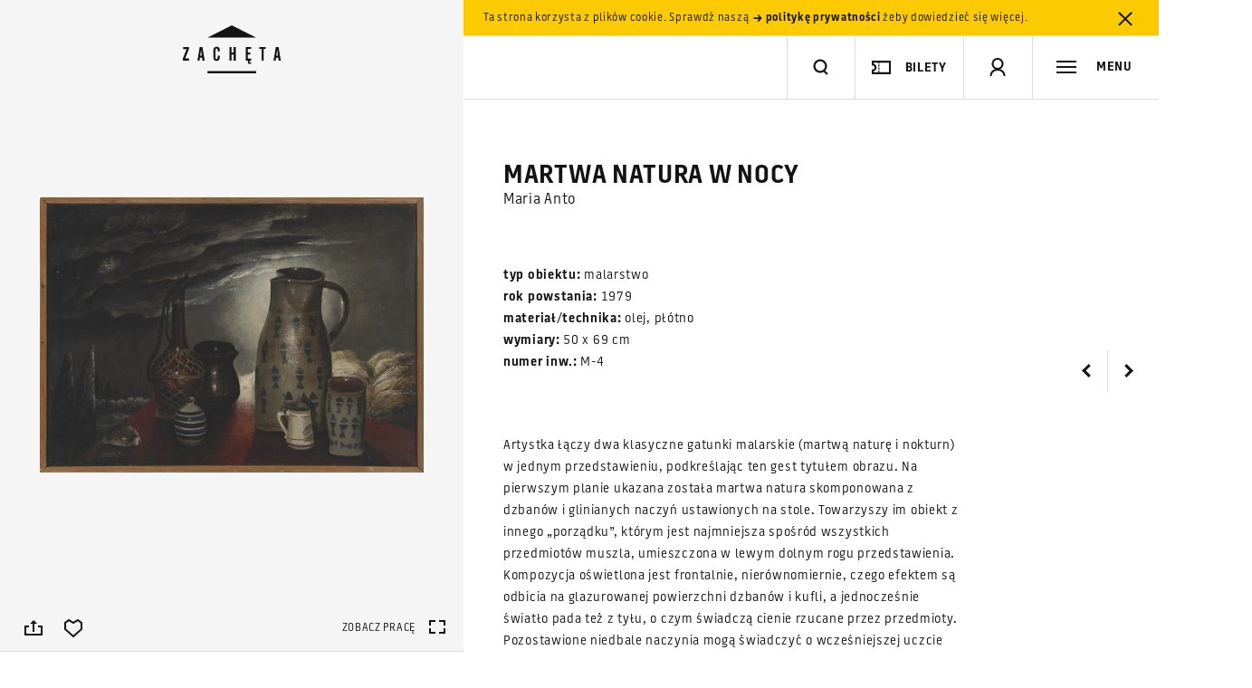

--- FILE ---
content_type: text/html; charset=utf-8
request_url: https://www.google.com/recaptcha/api2/anchor?ar=1&k=6LcVabYUAAAAAFg5BEngtLS2tFBCQpc3-hzVPSpj&co=aHR0cHM6Ly96YWNoZXRhLmFydC5wbDo0NDM.&hl=en&v=N67nZn4AqZkNcbeMu4prBgzg&size=normal&anchor-ms=20000&execute-ms=30000&cb=v31vb6o57e8
body_size: 49371
content:
<!DOCTYPE HTML><html dir="ltr" lang="en"><head><meta http-equiv="Content-Type" content="text/html; charset=UTF-8">
<meta http-equiv="X-UA-Compatible" content="IE=edge">
<title>reCAPTCHA</title>
<style type="text/css">
/* cyrillic-ext */
@font-face {
  font-family: 'Roboto';
  font-style: normal;
  font-weight: 400;
  font-stretch: 100%;
  src: url(//fonts.gstatic.com/s/roboto/v48/KFO7CnqEu92Fr1ME7kSn66aGLdTylUAMa3GUBHMdazTgWw.woff2) format('woff2');
  unicode-range: U+0460-052F, U+1C80-1C8A, U+20B4, U+2DE0-2DFF, U+A640-A69F, U+FE2E-FE2F;
}
/* cyrillic */
@font-face {
  font-family: 'Roboto';
  font-style: normal;
  font-weight: 400;
  font-stretch: 100%;
  src: url(//fonts.gstatic.com/s/roboto/v48/KFO7CnqEu92Fr1ME7kSn66aGLdTylUAMa3iUBHMdazTgWw.woff2) format('woff2');
  unicode-range: U+0301, U+0400-045F, U+0490-0491, U+04B0-04B1, U+2116;
}
/* greek-ext */
@font-face {
  font-family: 'Roboto';
  font-style: normal;
  font-weight: 400;
  font-stretch: 100%;
  src: url(//fonts.gstatic.com/s/roboto/v48/KFO7CnqEu92Fr1ME7kSn66aGLdTylUAMa3CUBHMdazTgWw.woff2) format('woff2');
  unicode-range: U+1F00-1FFF;
}
/* greek */
@font-face {
  font-family: 'Roboto';
  font-style: normal;
  font-weight: 400;
  font-stretch: 100%;
  src: url(//fonts.gstatic.com/s/roboto/v48/KFO7CnqEu92Fr1ME7kSn66aGLdTylUAMa3-UBHMdazTgWw.woff2) format('woff2');
  unicode-range: U+0370-0377, U+037A-037F, U+0384-038A, U+038C, U+038E-03A1, U+03A3-03FF;
}
/* math */
@font-face {
  font-family: 'Roboto';
  font-style: normal;
  font-weight: 400;
  font-stretch: 100%;
  src: url(//fonts.gstatic.com/s/roboto/v48/KFO7CnqEu92Fr1ME7kSn66aGLdTylUAMawCUBHMdazTgWw.woff2) format('woff2');
  unicode-range: U+0302-0303, U+0305, U+0307-0308, U+0310, U+0312, U+0315, U+031A, U+0326-0327, U+032C, U+032F-0330, U+0332-0333, U+0338, U+033A, U+0346, U+034D, U+0391-03A1, U+03A3-03A9, U+03B1-03C9, U+03D1, U+03D5-03D6, U+03F0-03F1, U+03F4-03F5, U+2016-2017, U+2034-2038, U+203C, U+2040, U+2043, U+2047, U+2050, U+2057, U+205F, U+2070-2071, U+2074-208E, U+2090-209C, U+20D0-20DC, U+20E1, U+20E5-20EF, U+2100-2112, U+2114-2115, U+2117-2121, U+2123-214F, U+2190, U+2192, U+2194-21AE, U+21B0-21E5, U+21F1-21F2, U+21F4-2211, U+2213-2214, U+2216-22FF, U+2308-230B, U+2310, U+2319, U+231C-2321, U+2336-237A, U+237C, U+2395, U+239B-23B7, U+23D0, U+23DC-23E1, U+2474-2475, U+25AF, U+25B3, U+25B7, U+25BD, U+25C1, U+25CA, U+25CC, U+25FB, U+266D-266F, U+27C0-27FF, U+2900-2AFF, U+2B0E-2B11, U+2B30-2B4C, U+2BFE, U+3030, U+FF5B, U+FF5D, U+1D400-1D7FF, U+1EE00-1EEFF;
}
/* symbols */
@font-face {
  font-family: 'Roboto';
  font-style: normal;
  font-weight: 400;
  font-stretch: 100%;
  src: url(//fonts.gstatic.com/s/roboto/v48/KFO7CnqEu92Fr1ME7kSn66aGLdTylUAMaxKUBHMdazTgWw.woff2) format('woff2');
  unicode-range: U+0001-000C, U+000E-001F, U+007F-009F, U+20DD-20E0, U+20E2-20E4, U+2150-218F, U+2190, U+2192, U+2194-2199, U+21AF, U+21E6-21F0, U+21F3, U+2218-2219, U+2299, U+22C4-22C6, U+2300-243F, U+2440-244A, U+2460-24FF, U+25A0-27BF, U+2800-28FF, U+2921-2922, U+2981, U+29BF, U+29EB, U+2B00-2BFF, U+4DC0-4DFF, U+FFF9-FFFB, U+10140-1018E, U+10190-1019C, U+101A0, U+101D0-101FD, U+102E0-102FB, U+10E60-10E7E, U+1D2C0-1D2D3, U+1D2E0-1D37F, U+1F000-1F0FF, U+1F100-1F1AD, U+1F1E6-1F1FF, U+1F30D-1F30F, U+1F315, U+1F31C, U+1F31E, U+1F320-1F32C, U+1F336, U+1F378, U+1F37D, U+1F382, U+1F393-1F39F, U+1F3A7-1F3A8, U+1F3AC-1F3AF, U+1F3C2, U+1F3C4-1F3C6, U+1F3CA-1F3CE, U+1F3D4-1F3E0, U+1F3ED, U+1F3F1-1F3F3, U+1F3F5-1F3F7, U+1F408, U+1F415, U+1F41F, U+1F426, U+1F43F, U+1F441-1F442, U+1F444, U+1F446-1F449, U+1F44C-1F44E, U+1F453, U+1F46A, U+1F47D, U+1F4A3, U+1F4B0, U+1F4B3, U+1F4B9, U+1F4BB, U+1F4BF, U+1F4C8-1F4CB, U+1F4D6, U+1F4DA, U+1F4DF, U+1F4E3-1F4E6, U+1F4EA-1F4ED, U+1F4F7, U+1F4F9-1F4FB, U+1F4FD-1F4FE, U+1F503, U+1F507-1F50B, U+1F50D, U+1F512-1F513, U+1F53E-1F54A, U+1F54F-1F5FA, U+1F610, U+1F650-1F67F, U+1F687, U+1F68D, U+1F691, U+1F694, U+1F698, U+1F6AD, U+1F6B2, U+1F6B9-1F6BA, U+1F6BC, U+1F6C6-1F6CF, U+1F6D3-1F6D7, U+1F6E0-1F6EA, U+1F6F0-1F6F3, U+1F6F7-1F6FC, U+1F700-1F7FF, U+1F800-1F80B, U+1F810-1F847, U+1F850-1F859, U+1F860-1F887, U+1F890-1F8AD, U+1F8B0-1F8BB, U+1F8C0-1F8C1, U+1F900-1F90B, U+1F93B, U+1F946, U+1F984, U+1F996, U+1F9E9, U+1FA00-1FA6F, U+1FA70-1FA7C, U+1FA80-1FA89, U+1FA8F-1FAC6, U+1FACE-1FADC, U+1FADF-1FAE9, U+1FAF0-1FAF8, U+1FB00-1FBFF;
}
/* vietnamese */
@font-face {
  font-family: 'Roboto';
  font-style: normal;
  font-weight: 400;
  font-stretch: 100%;
  src: url(//fonts.gstatic.com/s/roboto/v48/KFO7CnqEu92Fr1ME7kSn66aGLdTylUAMa3OUBHMdazTgWw.woff2) format('woff2');
  unicode-range: U+0102-0103, U+0110-0111, U+0128-0129, U+0168-0169, U+01A0-01A1, U+01AF-01B0, U+0300-0301, U+0303-0304, U+0308-0309, U+0323, U+0329, U+1EA0-1EF9, U+20AB;
}
/* latin-ext */
@font-face {
  font-family: 'Roboto';
  font-style: normal;
  font-weight: 400;
  font-stretch: 100%;
  src: url(//fonts.gstatic.com/s/roboto/v48/KFO7CnqEu92Fr1ME7kSn66aGLdTylUAMa3KUBHMdazTgWw.woff2) format('woff2');
  unicode-range: U+0100-02BA, U+02BD-02C5, U+02C7-02CC, U+02CE-02D7, U+02DD-02FF, U+0304, U+0308, U+0329, U+1D00-1DBF, U+1E00-1E9F, U+1EF2-1EFF, U+2020, U+20A0-20AB, U+20AD-20C0, U+2113, U+2C60-2C7F, U+A720-A7FF;
}
/* latin */
@font-face {
  font-family: 'Roboto';
  font-style: normal;
  font-weight: 400;
  font-stretch: 100%;
  src: url(//fonts.gstatic.com/s/roboto/v48/KFO7CnqEu92Fr1ME7kSn66aGLdTylUAMa3yUBHMdazQ.woff2) format('woff2');
  unicode-range: U+0000-00FF, U+0131, U+0152-0153, U+02BB-02BC, U+02C6, U+02DA, U+02DC, U+0304, U+0308, U+0329, U+2000-206F, U+20AC, U+2122, U+2191, U+2193, U+2212, U+2215, U+FEFF, U+FFFD;
}
/* cyrillic-ext */
@font-face {
  font-family: 'Roboto';
  font-style: normal;
  font-weight: 500;
  font-stretch: 100%;
  src: url(//fonts.gstatic.com/s/roboto/v48/KFO7CnqEu92Fr1ME7kSn66aGLdTylUAMa3GUBHMdazTgWw.woff2) format('woff2');
  unicode-range: U+0460-052F, U+1C80-1C8A, U+20B4, U+2DE0-2DFF, U+A640-A69F, U+FE2E-FE2F;
}
/* cyrillic */
@font-face {
  font-family: 'Roboto';
  font-style: normal;
  font-weight: 500;
  font-stretch: 100%;
  src: url(//fonts.gstatic.com/s/roboto/v48/KFO7CnqEu92Fr1ME7kSn66aGLdTylUAMa3iUBHMdazTgWw.woff2) format('woff2');
  unicode-range: U+0301, U+0400-045F, U+0490-0491, U+04B0-04B1, U+2116;
}
/* greek-ext */
@font-face {
  font-family: 'Roboto';
  font-style: normal;
  font-weight: 500;
  font-stretch: 100%;
  src: url(//fonts.gstatic.com/s/roboto/v48/KFO7CnqEu92Fr1ME7kSn66aGLdTylUAMa3CUBHMdazTgWw.woff2) format('woff2');
  unicode-range: U+1F00-1FFF;
}
/* greek */
@font-face {
  font-family: 'Roboto';
  font-style: normal;
  font-weight: 500;
  font-stretch: 100%;
  src: url(//fonts.gstatic.com/s/roboto/v48/KFO7CnqEu92Fr1ME7kSn66aGLdTylUAMa3-UBHMdazTgWw.woff2) format('woff2');
  unicode-range: U+0370-0377, U+037A-037F, U+0384-038A, U+038C, U+038E-03A1, U+03A3-03FF;
}
/* math */
@font-face {
  font-family: 'Roboto';
  font-style: normal;
  font-weight: 500;
  font-stretch: 100%;
  src: url(//fonts.gstatic.com/s/roboto/v48/KFO7CnqEu92Fr1ME7kSn66aGLdTylUAMawCUBHMdazTgWw.woff2) format('woff2');
  unicode-range: U+0302-0303, U+0305, U+0307-0308, U+0310, U+0312, U+0315, U+031A, U+0326-0327, U+032C, U+032F-0330, U+0332-0333, U+0338, U+033A, U+0346, U+034D, U+0391-03A1, U+03A3-03A9, U+03B1-03C9, U+03D1, U+03D5-03D6, U+03F0-03F1, U+03F4-03F5, U+2016-2017, U+2034-2038, U+203C, U+2040, U+2043, U+2047, U+2050, U+2057, U+205F, U+2070-2071, U+2074-208E, U+2090-209C, U+20D0-20DC, U+20E1, U+20E5-20EF, U+2100-2112, U+2114-2115, U+2117-2121, U+2123-214F, U+2190, U+2192, U+2194-21AE, U+21B0-21E5, U+21F1-21F2, U+21F4-2211, U+2213-2214, U+2216-22FF, U+2308-230B, U+2310, U+2319, U+231C-2321, U+2336-237A, U+237C, U+2395, U+239B-23B7, U+23D0, U+23DC-23E1, U+2474-2475, U+25AF, U+25B3, U+25B7, U+25BD, U+25C1, U+25CA, U+25CC, U+25FB, U+266D-266F, U+27C0-27FF, U+2900-2AFF, U+2B0E-2B11, U+2B30-2B4C, U+2BFE, U+3030, U+FF5B, U+FF5D, U+1D400-1D7FF, U+1EE00-1EEFF;
}
/* symbols */
@font-face {
  font-family: 'Roboto';
  font-style: normal;
  font-weight: 500;
  font-stretch: 100%;
  src: url(//fonts.gstatic.com/s/roboto/v48/KFO7CnqEu92Fr1ME7kSn66aGLdTylUAMaxKUBHMdazTgWw.woff2) format('woff2');
  unicode-range: U+0001-000C, U+000E-001F, U+007F-009F, U+20DD-20E0, U+20E2-20E4, U+2150-218F, U+2190, U+2192, U+2194-2199, U+21AF, U+21E6-21F0, U+21F3, U+2218-2219, U+2299, U+22C4-22C6, U+2300-243F, U+2440-244A, U+2460-24FF, U+25A0-27BF, U+2800-28FF, U+2921-2922, U+2981, U+29BF, U+29EB, U+2B00-2BFF, U+4DC0-4DFF, U+FFF9-FFFB, U+10140-1018E, U+10190-1019C, U+101A0, U+101D0-101FD, U+102E0-102FB, U+10E60-10E7E, U+1D2C0-1D2D3, U+1D2E0-1D37F, U+1F000-1F0FF, U+1F100-1F1AD, U+1F1E6-1F1FF, U+1F30D-1F30F, U+1F315, U+1F31C, U+1F31E, U+1F320-1F32C, U+1F336, U+1F378, U+1F37D, U+1F382, U+1F393-1F39F, U+1F3A7-1F3A8, U+1F3AC-1F3AF, U+1F3C2, U+1F3C4-1F3C6, U+1F3CA-1F3CE, U+1F3D4-1F3E0, U+1F3ED, U+1F3F1-1F3F3, U+1F3F5-1F3F7, U+1F408, U+1F415, U+1F41F, U+1F426, U+1F43F, U+1F441-1F442, U+1F444, U+1F446-1F449, U+1F44C-1F44E, U+1F453, U+1F46A, U+1F47D, U+1F4A3, U+1F4B0, U+1F4B3, U+1F4B9, U+1F4BB, U+1F4BF, U+1F4C8-1F4CB, U+1F4D6, U+1F4DA, U+1F4DF, U+1F4E3-1F4E6, U+1F4EA-1F4ED, U+1F4F7, U+1F4F9-1F4FB, U+1F4FD-1F4FE, U+1F503, U+1F507-1F50B, U+1F50D, U+1F512-1F513, U+1F53E-1F54A, U+1F54F-1F5FA, U+1F610, U+1F650-1F67F, U+1F687, U+1F68D, U+1F691, U+1F694, U+1F698, U+1F6AD, U+1F6B2, U+1F6B9-1F6BA, U+1F6BC, U+1F6C6-1F6CF, U+1F6D3-1F6D7, U+1F6E0-1F6EA, U+1F6F0-1F6F3, U+1F6F7-1F6FC, U+1F700-1F7FF, U+1F800-1F80B, U+1F810-1F847, U+1F850-1F859, U+1F860-1F887, U+1F890-1F8AD, U+1F8B0-1F8BB, U+1F8C0-1F8C1, U+1F900-1F90B, U+1F93B, U+1F946, U+1F984, U+1F996, U+1F9E9, U+1FA00-1FA6F, U+1FA70-1FA7C, U+1FA80-1FA89, U+1FA8F-1FAC6, U+1FACE-1FADC, U+1FADF-1FAE9, U+1FAF0-1FAF8, U+1FB00-1FBFF;
}
/* vietnamese */
@font-face {
  font-family: 'Roboto';
  font-style: normal;
  font-weight: 500;
  font-stretch: 100%;
  src: url(//fonts.gstatic.com/s/roboto/v48/KFO7CnqEu92Fr1ME7kSn66aGLdTylUAMa3OUBHMdazTgWw.woff2) format('woff2');
  unicode-range: U+0102-0103, U+0110-0111, U+0128-0129, U+0168-0169, U+01A0-01A1, U+01AF-01B0, U+0300-0301, U+0303-0304, U+0308-0309, U+0323, U+0329, U+1EA0-1EF9, U+20AB;
}
/* latin-ext */
@font-face {
  font-family: 'Roboto';
  font-style: normal;
  font-weight: 500;
  font-stretch: 100%;
  src: url(//fonts.gstatic.com/s/roboto/v48/KFO7CnqEu92Fr1ME7kSn66aGLdTylUAMa3KUBHMdazTgWw.woff2) format('woff2');
  unicode-range: U+0100-02BA, U+02BD-02C5, U+02C7-02CC, U+02CE-02D7, U+02DD-02FF, U+0304, U+0308, U+0329, U+1D00-1DBF, U+1E00-1E9F, U+1EF2-1EFF, U+2020, U+20A0-20AB, U+20AD-20C0, U+2113, U+2C60-2C7F, U+A720-A7FF;
}
/* latin */
@font-face {
  font-family: 'Roboto';
  font-style: normal;
  font-weight: 500;
  font-stretch: 100%;
  src: url(//fonts.gstatic.com/s/roboto/v48/KFO7CnqEu92Fr1ME7kSn66aGLdTylUAMa3yUBHMdazQ.woff2) format('woff2');
  unicode-range: U+0000-00FF, U+0131, U+0152-0153, U+02BB-02BC, U+02C6, U+02DA, U+02DC, U+0304, U+0308, U+0329, U+2000-206F, U+20AC, U+2122, U+2191, U+2193, U+2212, U+2215, U+FEFF, U+FFFD;
}
/* cyrillic-ext */
@font-face {
  font-family: 'Roboto';
  font-style: normal;
  font-weight: 900;
  font-stretch: 100%;
  src: url(//fonts.gstatic.com/s/roboto/v48/KFO7CnqEu92Fr1ME7kSn66aGLdTylUAMa3GUBHMdazTgWw.woff2) format('woff2');
  unicode-range: U+0460-052F, U+1C80-1C8A, U+20B4, U+2DE0-2DFF, U+A640-A69F, U+FE2E-FE2F;
}
/* cyrillic */
@font-face {
  font-family: 'Roboto';
  font-style: normal;
  font-weight: 900;
  font-stretch: 100%;
  src: url(//fonts.gstatic.com/s/roboto/v48/KFO7CnqEu92Fr1ME7kSn66aGLdTylUAMa3iUBHMdazTgWw.woff2) format('woff2');
  unicode-range: U+0301, U+0400-045F, U+0490-0491, U+04B0-04B1, U+2116;
}
/* greek-ext */
@font-face {
  font-family: 'Roboto';
  font-style: normal;
  font-weight: 900;
  font-stretch: 100%;
  src: url(//fonts.gstatic.com/s/roboto/v48/KFO7CnqEu92Fr1ME7kSn66aGLdTylUAMa3CUBHMdazTgWw.woff2) format('woff2');
  unicode-range: U+1F00-1FFF;
}
/* greek */
@font-face {
  font-family: 'Roboto';
  font-style: normal;
  font-weight: 900;
  font-stretch: 100%;
  src: url(//fonts.gstatic.com/s/roboto/v48/KFO7CnqEu92Fr1ME7kSn66aGLdTylUAMa3-UBHMdazTgWw.woff2) format('woff2');
  unicode-range: U+0370-0377, U+037A-037F, U+0384-038A, U+038C, U+038E-03A1, U+03A3-03FF;
}
/* math */
@font-face {
  font-family: 'Roboto';
  font-style: normal;
  font-weight: 900;
  font-stretch: 100%;
  src: url(//fonts.gstatic.com/s/roboto/v48/KFO7CnqEu92Fr1ME7kSn66aGLdTylUAMawCUBHMdazTgWw.woff2) format('woff2');
  unicode-range: U+0302-0303, U+0305, U+0307-0308, U+0310, U+0312, U+0315, U+031A, U+0326-0327, U+032C, U+032F-0330, U+0332-0333, U+0338, U+033A, U+0346, U+034D, U+0391-03A1, U+03A3-03A9, U+03B1-03C9, U+03D1, U+03D5-03D6, U+03F0-03F1, U+03F4-03F5, U+2016-2017, U+2034-2038, U+203C, U+2040, U+2043, U+2047, U+2050, U+2057, U+205F, U+2070-2071, U+2074-208E, U+2090-209C, U+20D0-20DC, U+20E1, U+20E5-20EF, U+2100-2112, U+2114-2115, U+2117-2121, U+2123-214F, U+2190, U+2192, U+2194-21AE, U+21B0-21E5, U+21F1-21F2, U+21F4-2211, U+2213-2214, U+2216-22FF, U+2308-230B, U+2310, U+2319, U+231C-2321, U+2336-237A, U+237C, U+2395, U+239B-23B7, U+23D0, U+23DC-23E1, U+2474-2475, U+25AF, U+25B3, U+25B7, U+25BD, U+25C1, U+25CA, U+25CC, U+25FB, U+266D-266F, U+27C0-27FF, U+2900-2AFF, U+2B0E-2B11, U+2B30-2B4C, U+2BFE, U+3030, U+FF5B, U+FF5D, U+1D400-1D7FF, U+1EE00-1EEFF;
}
/* symbols */
@font-face {
  font-family: 'Roboto';
  font-style: normal;
  font-weight: 900;
  font-stretch: 100%;
  src: url(//fonts.gstatic.com/s/roboto/v48/KFO7CnqEu92Fr1ME7kSn66aGLdTylUAMaxKUBHMdazTgWw.woff2) format('woff2');
  unicode-range: U+0001-000C, U+000E-001F, U+007F-009F, U+20DD-20E0, U+20E2-20E4, U+2150-218F, U+2190, U+2192, U+2194-2199, U+21AF, U+21E6-21F0, U+21F3, U+2218-2219, U+2299, U+22C4-22C6, U+2300-243F, U+2440-244A, U+2460-24FF, U+25A0-27BF, U+2800-28FF, U+2921-2922, U+2981, U+29BF, U+29EB, U+2B00-2BFF, U+4DC0-4DFF, U+FFF9-FFFB, U+10140-1018E, U+10190-1019C, U+101A0, U+101D0-101FD, U+102E0-102FB, U+10E60-10E7E, U+1D2C0-1D2D3, U+1D2E0-1D37F, U+1F000-1F0FF, U+1F100-1F1AD, U+1F1E6-1F1FF, U+1F30D-1F30F, U+1F315, U+1F31C, U+1F31E, U+1F320-1F32C, U+1F336, U+1F378, U+1F37D, U+1F382, U+1F393-1F39F, U+1F3A7-1F3A8, U+1F3AC-1F3AF, U+1F3C2, U+1F3C4-1F3C6, U+1F3CA-1F3CE, U+1F3D4-1F3E0, U+1F3ED, U+1F3F1-1F3F3, U+1F3F5-1F3F7, U+1F408, U+1F415, U+1F41F, U+1F426, U+1F43F, U+1F441-1F442, U+1F444, U+1F446-1F449, U+1F44C-1F44E, U+1F453, U+1F46A, U+1F47D, U+1F4A3, U+1F4B0, U+1F4B3, U+1F4B9, U+1F4BB, U+1F4BF, U+1F4C8-1F4CB, U+1F4D6, U+1F4DA, U+1F4DF, U+1F4E3-1F4E6, U+1F4EA-1F4ED, U+1F4F7, U+1F4F9-1F4FB, U+1F4FD-1F4FE, U+1F503, U+1F507-1F50B, U+1F50D, U+1F512-1F513, U+1F53E-1F54A, U+1F54F-1F5FA, U+1F610, U+1F650-1F67F, U+1F687, U+1F68D, U+1F691, U+1F694, U+1F698, U+1F6AD, U+1F6B2, U+1F6B9-1F6BA, U+1F6BC, U+1F6C6-1F6CF, U+1F6D3-1F6D7, U+1F6E0-1F6EA, U+1F6F0-1F6F3, U+1F6F7-1F6FC, U+1F700-1F7FF, U+1F800-1F80B, U+1F810-1F847, U+1F850-1F859, U+1F860-1F887, U+1F890-1F8AD, U+1F8B0-1F8BB, U+1F8C0-1F8C1, U+1F900-1F90B, U+1F93B, U+1F946, U+1F984, U+1F996, U+1F9E9, U+1FA00-1FA6F, U+1FA70-1FA7C, U+1FA80-1FA89, U+1FA8F-1FAC6, U+1FACE-1FADC, U+1FADF-1FAE9, U+1FAF0-1FAF8, U+1FB00-1FBFF;
}
/* vietnamese */
@font-face {
  font-family: 'Roboto';
  font-style: normal;
  font-weight: 900;
  font-stretch: 100%;
  src: url(//fonts.gstatic.com/s/roboto/v48/KFO7CnqEu92Fr1ME7kSn66aGLdTylUAMa3OUBHMdazTgWw.woff2) format('woff2');
  unicode-range: U+0102-0103, U+0110-0111, U+0128-0129, U+0168-0169, U+01A0-01A1, U+01AF-01B0, U+0300-0301, U+0303-0304, U+0308-0309, U+0323, U+0329, U+1EA0-1EF9, U+20AB;
}
/* latin-ext */
@font-face {
  font-family: 'Roboto';
  font-style: normal;
  font-weight: 900;
  font-stretch: 100%;
  src: url(//fonts.gstatic.com/s/roboto/v48/KFO7CnqEu92Fr1ME7kSn66aGLdTylUAMa3KUBHMdazTgWw.woff2) format('woff2');
  unicode-range: U+0100-02BA, U+02BD-02C5, U+02C7-02CC, U+02CE-02D7, U+02DD-02FF, U+0304, U+0308, U+0329, U+1D00-1DBF, U+1E00-1E9F, U+1EF2-1EFF, U+2020, U+20A0-20AB, U+20AD-20C0, U+2113, U+2C60-2C7F, U+A720-A7FF;
}
/* latin */
@font-face {
  font-family: 'Roboto';
  font-style: normal;
  font-weight: 900;
  font-stretch: 100%;
  src: url(//fonts.gstatic.com/s/roboto/v48/KFO7CnqEu92Fr1ME7kSn66aGLdTylUAMa3yUBHMdazQ.woff2) format('woff2');
  unicode-range: U+0000-00FF, U+0131, U+0152-0153, U+02BB-02BC, U+02C6, U+02DA, U+02DC, U+0304, U+0308, U+0329, U+2000-206F, U+20AC, U+2122, U+2191, U+2193, U+2212, U+2215, U+FEFF, U+FFFD;
}

</style>
<link rel="stylesheet" type="text/css" href="https://www.gstatic.com/recaptcha/releases/N67nZn4AqZkNcbeMu4prBgzg/styles__ltr.css">
<script nonce="qNKKZwOLPnV3YUQ_FgLfQw" type="text/javascript">window['__recaptcha_api'] = 'https://www.google.com/recaptcha/api2/';</script>
<script type="text/javascript" src="https://www.gstatic.com/recaptcha/releases/N67nZn4AqZkNcbeMu4prBgzg/recaptcha__en.js" nonce="qNKKZwOLPnV3YUQ_FgLfQw">
      
    </script></head>
<body><div id="rc-anchor-alert" class="rc-anchor-alert"></div>
<input type="hidden" id="recaptcha-token" value="[base64]">
<script type="text/javascript" nonce="qNKKZwOLPnV3YUQ_FgLfQw">
      recaptcha.anchor.Main.init("[\x22ainput\x22,[\x22bgdata\x22,\x22\x22,\[base64]/[base64]/[base64]/bmV3IHJbeF0oY1swXSk6RT09Mj9uZXcgclt4XShjWzBdLGNbMV0pOkU9PTM/bmV3IHJbeF0oY1swXSxjWzFdLGNbMl0pOkU9PTQ/[base64]/[base64]/[base64]/[base64]/[base64]/[base64]/[base64]/[base64]\x22,\[base64]\x22,\x22w75hwqfDlsOaS8OXw5rDlcOEYMOvdsOsY8KwwofDlnDDrCgTWh8Bwr/Cl8K/FcKhw4zCi8KLAk4Ra01VNMO/Z0jDlsO/EH7Ck2ApRMKIwrnDjMOFw65+UcK4A8K7wrEOw7wDdTTCqsOZw5DCnMK8SBodw7oZw6TChcKUUMKOJcOlTcKFIsKbE0IQwrUUS2Y3AgrCikxDw7jDtyl0wotzGzBkcsOOOcKwwqIhDMKIFBEOwp81YcOmw4M1ZsOWw71Rw48NLD7Dp8OTw7xlP8KLw6RvTcOyVSXCk2/[base64]/wp/CoBTDpD7CscOSeUNvwo4NwpZNd8KsehbCmMOOw77CpxHCp0pDw5nDjknDgTTCgRVCwovDr8Oowqwsw6kFRMKYKGrCksKQAMOhwp/DgwkQwrDDsMKBAQwMRMOhBUwNQMOmZXXDl8K1w5vDrGtxJQoOw4jCkMOZw4RUwrPDnlrClAJ/w7zCqglQwrgsXCUlTW/Ck8K/w6vClcKuw7IXNjHCpxRAwolhP8KLc8K1wprCgBQFUgDCi27DlE0Jw6kUw6PDqCtEYntRF8Kww4pMw6lowrIYw5nDlyDCrTLCvMKKwq/DkTg/ZsKzwrvDjxkdVsO7w47DiMKHw6vDokXCq1NUcMOPFcKnM8KLw4fDn8KkJRl4wovCpsO/[base64]/DjmrCpMOZHcKrw6ISFMKpZcKcwrl4FcO+w4dbw77DmMKNw7DCvxfCoURuVcOTw780BRDCjMKZNMKKQMOMdyENIWvCn8OmWTE9fMOadcOew5p+DHzDtnU2CiR8wrZnw7wzYsK5YcOGw4nDrD/[base64]/DuFF6XcKuEVPDj3rCkFXDuRh/KsKndsO3w4PDjsKMw7XDlsKwasKuw4fCqW7DgkzDmC1ewpJEw7dLwpcrBsOXw7nDpsO5N8KAwrvCqAXDpsKTWsKawr3Co8O1w7vCqsK6wrtLwo8lw5QlchzCqjrDrGonesKjacKtfMKPw6nDqjR9w5NhXRTCtyYqw6ElIynDrMK8wobDgsKwwrbDjSZTw7/CrMKSMMO4w6dow5wvG8KWw75KEMKxwqrDnFzCtsK6w7TCgDVtDcOLw5Z4CQDDqMKlEm7Dr8O7JXZCWw/DjX3CnHNLw5geccKNe8Opw4HCu8KUUGPDisOPwpLDrsKQw5lsw4d6TsKKwojCuMKhw4fDlGzCgcKYAUYsEmjDusOuw6EqAytLwrzCvnMrd8KEw4NNHcOuRRTCnR/CsDvCgRBKVG3Di8Oqwq1sLsOyCjbCrsK/HWpTwpHDo8KdwqjDjHvDjm9Sw4N1TMK+O8KRcDgLw5zClALDmcOrJ2zDrmZSwqvDuMKCwrgJKsOpTlnClcOqTGDCqFp1WsOuLcKSwozDgcKEa8KAKsOQV3powp/[base64]/B8OrRR7CkkHDsMO1wprDkjrDkcKTwqF5KhvDrjJDwqR2GcOVw4kswp5hHmzDuMO3HcOZwphhWywnw7DCoMOhCy7Ct8Oew4fDr33DisKcNlM5wr1sw4c0UcOmwodzcXfCmjZww5MBbcOHV1/ClQbChxXCoklCL8KQOMKhYMODHMO2U8Ofw5M9L11mGxfCgcOISh/DksK0w4PDtjvCk8OEw4pafC/Dh0LCgn1HwqEqXsKKa8OJwpNPeXc1ccOnwoJ4D8KQezHDkA/DnDceVy8CbMKSwrdeUsKXwoNlwp5Hw4LCsnJZwo51WDXDssODW8O4OSrDsztKAGXDlWPCqsOzecOvHQAVVX/Ds8ONwp3DjwrCvQAdwo/CkRjDg8K9w4bDu8O8FsO0w7vDhMKPZDceFMKYw7fDv0lSw7TDuUPDtMKfF3/Ds3VrfXsQw6vCi1fDisKXwoTDiyRfwosjwpFZwpY/bmPDpRbDncKwwpDDqsKHbMKPbkZaTBjDhMKzHzfDh3sIwoXCsl4Rw407N1h+RA0Cw6PClMKGF1I9wqHCjX9Cw6k4wofDisOzWjfDi8KSwqDDkF3CjAsGw4/CisK8IsK7wrvCq8OXw6hkwpR7E8OnJsOdJsOHw5vCt8KVw5PDv0vCqy7DusOVZMKaw7zDscK2ccOhwqEHYT3CgzXDj2pWwrHCjhB/[base64]/[base64]/ClgPDj8O8w6XDpx/CjMKSOD/DjcOdw5YsdSrCoHHDpBPDmBHCoTQaw6jDk31TQzkCeMKIRgUUSibCkMOTeHgNcMOSFsOhwr0vw5hNWsKjQnZkwofDqMOyOVTCscK8F8Kcw5RywoY0fwNYwr7CtBfCozZqw7NVw5U+KsKsw4NKdDHDhMKmelguw5nCq8KOw7nDtsKzwrLDknDCg0/[base64]/w7nCswHDh3vCp1XDpUnDhSrCgmTDpggHZ3PDqA0ubUh9MsKgai7Ch8KNwrjDucK+woFLw4I6w6vDrUjCnlJQdsKvElEueC/[base64]/[base64]/[base64]/w5PDmcK7DMKZw7UOWsOlwo/CuAlyBnUOwoUWS0bDu1txw7/CjsKAwpUvwoPDkMOVwpnCrcOAN2/Cj1nDhSrDr8Kfw5BTRcKxXsKCwolpIj3CnU/Cr18rwphxFzjDn8KOw4DDsjgBLQ9uwo5NwoNCwqdnZwbDpF3CplJxwpYnw4Ibw5wiw6XDokjCgcKOwq3CosO2byInwozDrDTDi8OSwo3ClyfDvE0CDTtWw5/Dsg/DqA9VL8KvQcOaw4MPHMKRw6bCscKtPsOqMnpINUQsF8KdScKxwop8KW3CtMOzw6cCLyIOw5wODCzCsHLCinkzw7HChcK7DjbCoxgDZcOyI8Opw5XDuwsZw71aw5jCnhV/LcObwo/Ch8OTworDrsKhwpFwMsKpwo1BwqvDkDlBV0UCIsKnwr/DkcOgw5nCssOOCXEsOX1eCsOMwrcRwrVMw73DvsKIw4DCp0Qrw4VJwrLCkMO3wpXCjsKce0oUwqAvPSwQwrHDjRhFwoBWwpLDgcKrwo9IJkQ1a8OgwrNawpgPagpVYcOpw6MUYk4IZQvCoTbDgwAdw5/[base64]/NGAfUsOuY8Kkwo7DpcOvwqUPw5PDoBLDusORwrsmw5V6w5JbHl7Dn0s8wprCq0XDgMKEe8KnwoAjwqvDvcOAfcO2TMO9woliXRbCpRAsecK/QMOJQ8KUwroOd2XDhsOhEMKow4XDhsKGwrJyG1Jsw4/CqMOcJMKrwoRyO37Dkl/[base64]/[base64]/Z8OFwrJ2wqTDoXbCtsKONcKVXAp2EcKZwqnDl0BSR8K7ZcONwq9bRsOoFy8/[base64]/DthrCmsKcBVLCv8KRfMKhNMO/[base64]/CvcKXw4XCvzxBwpvDtMOLw5TDiiY4woNsw5UTb8K/OcO2wqbDvVBLw5A4w63DpioNwqTDmcKIVQDDmMOKLcOrMxgwAw/DjXZowqPCosO7VMOnw7vCuMOKLl8fwoJAw6BKVsO0ZMKeRTVZFcOXYSQSw7ksUcO8w4LCuw8QUsKTesOQEcKaw7BBwoATwqPDvcOew5rCjAAJTkvCsMKsw4Urw70lFCHDnj/Do8OLFijCusKbw4HCgsKOwq3CsjYDB3E8w4tdw63DicKFwpEtOMOewo/DuC1ewqzCs2PDkhXDksK/w5cBwrx8PDdUwoZGR8KzwoAoPEvDqgnDu3Fkw7Ecwo9bJBfDsjDDhsOKwq59LcOFw63Do8OMWR0uw4JLRRsFw7YaYMKjw6VkwqZAwrQkbsKsd8Ozw6FuDSVrKl/ClBBWHnjDsMKxLcK3BsOJFMKUIUU8w7kwcQjDqXTCt8ODwr7ClsOCwqpCClTDqMOeN23DkwRkIUNwGsKCEMKKUsKaw7jCgTrDkMOzw53DnGBANWBZwrzDgsOMKMO5RMKzw7ERwr3CosKSUcKQwrk5wqnDgkocGSJQw4bDpXAWEcOrw7oTwp/[base64]/CqwF9w5oDwrfCuWQ4dcONQBw2w6wOV8OYw7Mkwo8daMOWK8Krw6hlKlTDvX/CkcOWIsKCTMOQKsKxw53Dk8Kgw4UbwoDDtWYLwq7DvErCjTVFw4UdcsKMBA/DncOQwobDksKsOMOHCMONJGFpwrVEwrQXUMOJw63DnjbDugRFI8KjK8KzwrPClcKewq/[base64]/wpnCjgQBwq/ClHzCgcKrwo4Ow6sBWMOsG3dhwoPCmC7CoW3Dun7DvlTCh8KsLlsHwrIFw57CjwDCl8O0wooPwpFrfMK8wp/[base64]/CsFgZwpYuwqVfWcKFNsKsHA7DhlZlKsKSwo/[base64]/wrJNfMOPwpwaYcKOwqM9w601wpLDjwLDjgjDoG3CjcK8asKRw7EHw6/[base64]/[base64]/wrsmBMKcw4/ClRXDiMO7Y2vDnjYRwrwhwqbCs8OkwqR/Q3/[base64]/UcKkwq/[base64]/DvsOYwpjDkgsuw5XCnsOVEsOrYMOcwqwVRHNJw7jDnMO0wp4qZVbCkMKWwrTCnnofw5bDtcOjennDnsO7BxPCmcONbRLCk00bwpLCogTDvkFTw71LWcKmN21CwoLDgMKlwpfDrcKyw4nDo2VqE8Ocw43Cu8K/b0k+w7rCuX9rw6XDnUUKw7PChcOfTkjDnG3ClsK9ZUZ9w6rCscOuw6QPwqjChsKQwo4vw7TCtsK3dEh/RVtIJMKPw7DDtCEYw6ISTQ/CscKsb8OhTsKkAj1xw4TDjgVHw6/ClA3DkMK1wq4VUsK8wrtfRcOlZ8KNw6lUw4vDjMK0B0rCrsORwq7DjsOcwrDDosKPTzVGw6UyCmTDgMK5wojCvcKpw6rCusOwwoPCkxbCmU0Pwo/Cp8O/Qg4FehzDhWNpwrrCvMKdwo3CqnDCs8Opw4Vsw4DCk8Kyw5RWZMOiwqvCujDDshzDlXxQRhLCs2ksLDB9wr91asOtVD4idTTDjMOLw4VCwrhDw7TDs13Du1DDjsK+wpzCkcK/wowPIMOUUcOVCUJ3VsKWw77Ctn1mFU7Cl8KmWl/DrcKrwoEuw5TCikTCjnzCpEHDiHLCocOFFMOgccODD8K/C8KBF30dw4lUwoZ4dsKzJcKUB38RwoTDssOFwrjCpht3w4QKw47CusOowq8pTsOywp3CuzDCiEnDlMKqw6dHVsKMwronw4zDjMK8wrHCvw/DuB4ZLcKawrhiWMKaMcKIVzlGRnNxw6DDqsKraxIyCMO5woQTwok2wpAOZSt1QG4VJcKNN8O6w6vCjMOewqLCqWLCpsOfPcKlW8KaRcKNw5DDi8Kww4fCsSzCuTk/N381UF3DvMOgR8ObDsKcPMKiwq9gOiZyamrCiSPDtVpOwqDDqGIkVMOUwrvDhcKCwrpqw71DwoLDq8KYwrrCoMKQFMOXw6jCjcOnwp4tNS7DlMO3wq7CuMKDKTvDvMO3woPCg8KXHTXCvhQywrJ5BMKOwoHDhCx5w60AcsOCcWQ8SXZ8wqnDt0wyUMO/VsKZOkgWUXhhM8Oew7LCpMKfcsKECTBoDV3CqiFSXCLCtsKBwq3Cp13DqlXCr8ONwpLChw3DqTnCjMOmO8K1AsKAwqrDrcOKOsKNecO0w6PCjg3ChknCgHw9w4TCjsOLdQRGwrXClB9zwr0+w4BEwpxYHloKwq8Kw6NpfiVXVFLDgmvCmcOLdz9bwpgFRw/CkUE6VsKLGMOww5LCiA7CsMK+woLCgcOhcMOEFCDCugs4w7TDnm3DvcOCw487wqDDl8KYHCvDnxplwozDgi16Zk7DnMKgw5sSwp3DmRpYOsKow6Vuw6jDssKJw43DjlVQw6HClsK4woZVwrRHA8O9w5PCpsKBIMO1MsKPwq7CqcK0wqlxw6LCv8K/w4xsIsK+SMOvC8O4wqnCsmLCp8KMMRjDngzCkXhMw5/Ct8KAEMKkwpN5wrtpNHpOw41HLcKTw6YrF1E1wrcSwrHDrmzCscKRSWlDw7jDtBZkCsK0wpLCqsOawqDCsSTDksKHZBRVwrDDtUR4J8KwwqZ4wovCscOYwr15w4VNw43Ctg5rSi3CscOOCA5iw4/[base64]/Du0bDtcK0w5DDhQ3CgcKuwrPDrsOeH0HDpMKyDMO0wokQQcKWKMKfF8KCEUIWwr8TBcO2GmLCmzXDo0fCmMK1fynCjwPCjsOIwo7CmmDCucK1w601aX4+wqBBw4QYwpfCqsK/SMKlBsOCODXClcKxSsOEYzJRwofDkMK3wrrDhsK3w4jDnMKnw6Vwwo/Dr8OpDMOzE8Oww61kwpUbwrY1AEfDsMOlacOOw6hLw6VwwoBgIAVmwo1Mw4ciU8OwKVtAw6nDvsO/w6rDt8KGYx7DgHLDgQnDpnDChMKhA8OYNi/DlcO9CMKdw5ZaNjvDn3rDigHCsQQmw7PCq2hAw6jCscKMwocHwrxNIADDi8Kuwoo8Qig+acKAwpfDtMKEKsOlJsKzwrgQJ8OMw7XDmsKDID1Hw6PCgCJpcz9yw4/Cn8OPHsOPahfChn8/wphAHmXCp8OhwoptJiV9LcOAwqw/QMOTMsKqwpdIw5p7a2TChhBFw5/Co8KZDz0Dw6gHwrwVQcK/w7PDi0rDicOfWcOFworCskdRLxnCksOFwrTCp0zDuGglw7d2NXTCoMOhwrsUesOdJMKRO19rw63Dlkkdw70Bb3nDicOKOWtJwr1cw4jCocKFw6w4wpjCl8OpRcKJw70OdCZyEDtOTcOWPMOswp8RwpUKw4d4Q8OtRAppBH82w7nDr3LDlMOLERMkaX0Zw7/CuU1dTVlVaEzDnVfCrgsEeEUiwqLDhRfCgWJbdU4henlxMcKdw5YZfyjCrcKIwoApwowqUsOeC8KDNxlFIMOLwox6wrkPw57Ch8OLUMKXHVLCgcKqDsO7wp/DsCIMw5jCrHzCjS3DosO3w73DscKQwoc1w79uOwMFw5I4JQY6wqLDrsO/IsKmw5/ClMK4w7olNcKeKzBmw4E/[base64]/CjERkZH44wokRwrTCpUwNw6Y/w6UIw5vCi8OaeMKcfsOBwrLCt8KUwqLCmXJuw5jDk8OIVShYMcKbChHDlw7Cow3CqMKNUsKxw7bCh8OWC1DCgsKBw4o/LMKrw7XCj3/DsMOzaG3DmVHDjyTDtDDCjMOYw5RDwrXCkjjClXEjwpg5wohYB8KPW8OQw5B3w7tpw67Cjg7DuCsQwrjCpC/CsA/DoQskw4XDlMKBw7JEcCLDvhPCu8O9w54+wojDuMKTwonCu2fCocOEw6fDkcOhw7QdFxDCty7CvDwFHm7DiW4dw5kXw6XChXbCl2vCv8KSwrbCoS4EworCvcKWwrshRcO/wp1TKELDsE09Z8K5w4YPw6PCgsOewqfDusOEDQTDvMKnwoTChhvCu8KhFcKjw6jCjsKAwofCoStBG8KHbnFsw69nwq9OwqAVw5h5w6vDuW4AUsO4woY2w7pxMk8nw4/DvRnDgcKGwrfCnmXDq8Obw53DncOue0oUMHFwEWZcOMOzw5jCh8Kqw7ZEcUIwNMOXwqgjZEnCvVxEeWbDgyZTbXsSwp/Dh8KOVzJRw6x2woZkwp7DigbDtMOzSCfDoMKsw4A8wrs9wqd+wr3CvB8YG8K7d8OdwpsewoglHMOtTCh0DnXCjSbDnMOYwqPDhydbw4vChnLDsMKeBGHCmcO0EsOVw7g1OhjCiFYOWknDnMKBQ8OqwpxjwrNrNiNEwonDoMKVX8OSw55/[base64]/CisKVwqUrwrIEKsKSJVoMScKQwr5SYsO5RcKgwr/CscK4wqzDpRVmZcKJK8KdAzvCpUcSwo8jwokbHsOuwr3CmyTCq2Nsa8KySMKhw70kFnAXDScoDsKZwo/Ck3rCjsKuwovCsnMuDxYbazx8w70rw6LDjWR2wo3CuDPCq0rCu8OECsOlSMKfwqBAQA7DrMKHEnzDsMO1wpzDlCHDj14nwq7CugstwpnDvgPDpcOIw4pAwovDisOew5F1wp0Twq1Ww6gzCsK7CsOHGmPDlMKQCHIgVcKiw44jw43Dij/CsR4ow5zCoMO1wr5eA8KgDHjDssOqL8KGYC7CtnTDi8KPFQo0HDTDvcOzQAvCusO+wqTDkCLCsQDDpsKxwp1CCjEmJsOEa1J2w5UMw6JwScKWw4IaZ3/DncOGwo7DmsKSYMKHwoBOXhTDkVHCh8KpEMO8w6HCgcKRwr3Cp8OAwq/[base64]/[base64]/DkGXDlXIKw77Dhy7DpcKkGR8+dcKmwpBAwqU4wprDlEQ9wq5QcsK5ACvDqsKWKcOwG3jCkzHCuAMSO2oGJMKYacOCw7A/wp1FGcKhw4XClm0FZV7Dn8Omw5JCOsOCRHXDisKJwobCjMKPwrJEw5JyRGVPPlnCiATCjWHDln/Cm8KhfcOYXMO4FVHDpMODSXrDvXd2ckbDvsKWbsOAwpUUbFQhVcKSbsK2wrMXR8K6w6PDvUA1QTHClEVFwrMNwqHCkGbDpyNRw4oxworCjFXDqcKbR8KgwrjCgndVwp/DqA15a8KVKEgdw7JXwoUXw55GwrlEaMOtP8KPWsOVesKyPcOEwq/[base64]/CksOBw7ZZw5jCi1pmwpXDi8Kmw4jCtsODAy1XFMKqZTnChsKfTcO5NyXCvgkywqXCmcOqw5/CjcKlwo8QcMOuBD3DuMORw7wrw6fDnQ3DqcONacOZPMKHf8K/QElyw4NGQcOtL2rDs8O6VGHCq27DpW0TVcOuwqsHwr9ew5xmw71aw5R0w6Jnc0p9woAIw55LQRPDrsKUF8OVRMOdJsOWSMO9PTvDnQwnw7p2UzHCm8ObGHUlRMKMZW/[base64]/DskXDl8O3UsOfw5oFwqNRBMOgf8OAwqgew40lVRPDjAVsw63CsicSwr8kEifDgcKxw5XCoXvChhR0fMOCaz3DtcOEwoPDs8OawqnCsQA8B8Knw591Vg/DjsKTwoANbCU/[base64]/DgmxjHgzDoysWw7Vww7Q8HcKywrnCocO1w5QUwprDpj9Yw5/Ck8K8wqfDtHNWwoFRwoJYQcKZw4fChwzConHCp8OHdcK6w4PDlcKhJMOjwofCg8O+w5sSw4ZVcmrDkMKcNgQhwpfCncOrwqvDt8KgwqVywq/DgcO0wpclw4fCqMONwpfCvcOJcDcIWQbCmMKZO8KCZDfDowUyPmjCqRpNw47CsivCicO5wp0/wr9BWlx5U8KPw4hrKwBTwrbChDUrwpTDrcO9dxNfwo8Vw7bDkMO0NsOjw4PDlEwbw6vDgMOjEF3ClcKqwqzCmxkPAg0pwoN7BsOPfBnClB7DtMKuDsKMLsOiwobDr1LCg8OedcOVwqPDm8KofcODwrd9wqnDiSlXWsKXwod1JDbCnW/DoMKSworDnsKmwqsywrjDgmx4J8KZw6VpwqA+w4Qtw5bDvMOEO8Kpw4bDi8KJSTkFTTXDlXZlMcKRwoMJf00LXxrCt1LDmsK/wqE3d8KSwqkJTsOOw4vDhcK8W8KowrBLwoR1wr7ClE/ChAnDksO6PcK3TMKYwpLDn0thbGsfwqTCmsO6fsOcw7EEEcO3JgDCgMKhwprCqiTCsMO1w4bDusO2T8O0XiUMRMKfQH4Xw41iwoDDthpQwqZww4ElXTvDtcKmw5NaMcKqw4/CjSlXLMObw6rDkyTCjXIBw4Uawow7JMKyeT8ZwoDDrcOQM3xLw6gfw7jCsDtYwrPCmwkCUD7CtCsHbcK5w4fDgnxkD8ODVE0nScOePhw/w63CjcK/UzDDhcOBwpfDtwASwqzCuMOtw60Tw4/DuMOCZcOCHiV2wq7CngnDvXdowofCkBdYwrTDvMK3WFVcGMOoJjNvVmnDgsKLYMKDwr/DrsOddkkfwoRLOMKibsOIMMO/[base64]/AsKaWMOPKsKeKcONQsO8wowrRi3CrsOew6F4PMKgwqdFwo7CiHvCqcKIw4rDl8Ozwo3DnMOrw5ZLw4kSVsKtwqpVbU7DlMOZNcOVwqUyw6DDt0DCtMKmwpXDsHnCn8KgVjsEw5bDtCEFcS9zVkxTaDwHw7fDu0IoHMO7Q8OuKSIkOMKpw6zDrRF5W1/Cj0NqTGFrLVjDvWbDuiPCpCDCh8KdK8OLa8K1P8KpF8OoT248Lh9fWsKXEywMw5vDjMOjZsKUw7h2w58/w7fDvsOHwronwqrDkG7CucOwCcKjw4VNJl1WNCPCnWklKTjChx/Cp1xawp0cw4/CtWQ1TMKIGMKpUsK7w6PDqmVnUWfCgMOuwpcaw6s7wovCp8OCwoBGf1YsNsK7S8OSwpxtw4NBw7NbYcKEwp5nw5t7woYPw6bDg8ONBMOvWC5Rw4LCscKUKMOpORjCpsOiw7rDjsKTwrsrXMKewpTCon/Dj8K3w47DgcOLQsORwqnCvcOnBcKzw6/DuMOiLsOywrdqC8O3wr/Cp8ORVsO9IcO0AAjDiXUXw5FpwrLCqsKIBcOSwrPDtlQcw6fCl8KfwqlgRh/ChcOSTcKWwqnCm3fCsykewpo2wpITw7ZkOTnCsHUGwrrCpcKTSMKyRHXDmcKMw78tw7zDjQFpwpV2FibCt23CnhJ/wr8sw69Ow4pifWXClMK+w7IcVDlKaHk8S11yZMOqeBENw5thw4zCpsOrwpxbEHd5w6gZISh6wpTDq8K2PEvCik5DFcKnFEF3Y8Kbw4vDhMOhwpY6L8KeUn4wFsKIWsOZwp8wfsKmTR3CjcK5wqfDqsOGG8OyDQTCgcK0w7XChwLDscOEw59/w4Eowq/[base64]/Cs3nCtkYpW8OsBXkcZw/DjcKEw69JwrYxE8Kuw73CoWnDn8ORw7svwqfCkH/[base64]/DohluJGLDnMK0wqbDscKVw7jCrcO8woXDnQBiZjt/wojDsA0ySnQfZXo3R8OOwonCiwcMwqrDgStJwp1aSMKxDcO0wqzCi8O6eh3DvcKTEEMWwrnDjcORGw0dw4E+XcOVwonCt8OLwpc0w7Bzw5nDgMKkO8OqInkDM8OxwrU/wq/Ct8KVfcOJwr/[base64]/Cj37CnE4WaFTDiVTCocK+w6vDmsKVwoHCj0Q2wp3DpF7CssO9w57CuSZBw6lFccOmwpPCqhoywr3DtsOZw4JVwrzCvW3DiH/Cq03CisOmw5vDlDfDp8KOcsOuVw3DlsOIe8OvCFFeScKSX8ODwonDjsKZLcKSwrTDnMKkQsKBw4Z6w5HDmcKBw6x/JDrCjsO4wpRnRcOCI33Dt8O5UVzCrxIwecOfMF/[base64]/FcOUw7HDvWDDo1gmfcKhNkfCicKaPCMKQMKIw5rDsMO6CFRrwqrChQbDk8K9wrHClcOcw7wUwqnDqDovwqlbwppuwp5gXhPDssK5woU6w6J/BWZRw7gaEsKUw6nDvQRwAcOhb8OLHsK+w6nDusOdJ8KeccKIw5DCnHnDqn7ClibDtsKQw7rCtsKDEHDDnHo9WcOpwqrCsGt0WCl+fmtoPMOlwoBxEEMdOkQ/[base64]/[base64]/CmFJvwq/[base64]/[base64]/DkwDDm8KAwoDDnMOkwr8mwoLDtcKdMgJAw7rDnMKVw7gVDMOacz9Aw4IndXnDlcOLw49AAcO/dTwPwqPCrWtHW210JsKNwrTDt3hHw6I3dcKoL8Onwo/[base64]/DhwMvwqnCi0IAPsOLGWE2w5BdwqlWCDDDu2dCw49Hwp3CkMK3w4fChy01IsK8w6jCgMKnF8O9O8O0w6kXw6TDs8OhT8OwTsKzQcKZdjbClRZJw4PDvsKgw5rCnjvCp8Omw7E1L1/DpnMsw75xfgXCvijDv8OwZ158TsKoNsKEwpfCuWtXw4nCsWjDlwPDgMOiwqMiL1PCtMKoSjxrwrdiwoZtw7vCm8OaDAxvwpLCpcK8w5w3Y1zDtMOWw77ClRdtw6bDhcKWPENkcMOkFsOpw6bDkCnDqsOrwp/CssKBPMOZbcKAJMOhw63CuE3DmUxbwrTCl0RGAQBvwrIMeG1jwojCjFPDq8KMV8OIU8OwScODwpPCv8KLSMORworCncO8Z8OTw7DDssOBDQXDlw3DjSfDlUVeJlY/[base64]/[base64]/wr3DnAfDl2ocesOdw47DnH3Du8KyOTvCtyNOwpbCmMOuwqZkwroWUMOhwpXDtcKoD0loQgPCuDIRwqM/wptqH8KKw77DusOWw6QOw5QvRhU+SUXCl8K6LQXCnsO8XsKbWxrCgcKOw7vDu8O/HcO0wrUKZxkTwpPDhsOMAVLCvcOjw6PCjMOywp5KPMKCQGoyPAZaAMObXMK7QsO4ehjCkj/DpsOGw6NmSwHDrsOFwpHDm2hGB8OhwqQNw44Pw4kBwqDCmnsMczDDkVXDtsOFQMOnwrRAwonDp8OEwpXDnMOUEltMQzXDq1AlwrvDiQQKBcOfOsKBw6XDpcO/wpHCncKxwpw0ZcODwpfCkcKwYMKew6wGUsK9w4bCp8OgWMKUNiXDhgDDlMOBw4JfXGl+ZcKMw7rCgcKGw7Zxw7ZLw6UIwrd8wpk0w6FPCsKSXEd7woXCl8OBwqzCjsKnZScfwrjCtsOzw4tqfz/DncOowp8lQMKWKwFeIsOdFCJWwpl2EcOOUXFKUsOewoJkEMOrXBvCrSgCw6New4LDo8O7w6jDnCjCr8KXY8Kkwq3CucOqWiPDl8OmwqTCphvCtl4Cw5HDk14sw5dQPxzCjcKEwoDDhUrCjU7DgsKRwoNyw5AUw7EBwrgAwp/[base64]/[base64]/CtCXDhztraC7DjRwmw4Now5Vlw6bCgkXDtsOhNR/[base64]/DpsKgw7hYwohFJiIfwpkZdh/DrMKRwpUMwrTDojQbw6kVUQEXRnDCnR1Bwr7DpsKxZMKoOsO8dCbDoMKmw4HDgsKPw5hgwphoESzCoDrDpx9Rw4/DlCEMbXbDv3NiUQMcw6PDv8KTw7FSw77CisOuCsOxXMKQH8KQHWx+woHDgxXDgxDDnCrCiUbCu8KfH8OOVlMAXkdME8KHw697w4xMZcKLwpXDrVRyDxgIw53Cl0AWRGrDoDcdwonDnhI6U8OlWcKjw4bCmWkUwqlvw5TCnMOzw5/CuxsLw5xdw4Fnw4XDmwp7wolGCwpLwq0IEsKUw7/CtHg7w50QHsOGwoHCjMOlwpHCtUp8U2YoGAHCssKyfT3Dv0VqZcKjIsOEwpISwoTDl8O3IVZjScKgS8OJRcO0w5YWwrXDmcOlPsK0csOlw5ZiRiVkw4EEw6NrfxoMH1HDt8KnaEvDnMK7wpLCsA/DhcKlwojDlhwXVAQQw4vDscOkFGQYw518Mzl/[base64]/b8ONG1nDr2LDg09wwrVXXMOrbSNqw4Y3wp3DtMOPw5xUcWwiw7YeeFTDgMKbSDc1RlZwT0g/WjFqwpxCwojCrFcKw44Nw6Qrwq0bw7Asw4M5wpI7w6PDrxbCsUZIw5LDpmZIACQxdEIRwqN+GW0FCmfCrsOXwr3DkUfDj3rDhj/[base64]/CnfCmsOyw5E5wr7Cry/ChEkvAwTDkcK7DCI8w5o8wpFUMiHDoj7CucKnw4I5wqrDo3wCwrYjwqRAZWHCncKkw4Mjwpcdw5dfw4lowo9owrU/[base64]/wp/DqBtpH33DqnfCo8OpFXUNw7bCocOAw7c7wobDjUzCvnXCiS/Dtl0pAwLDlMKxwrVxc8KwSARPw4Mtw78qwoPDvwEWPMOmw4vDn8K4wqvDpsK1GsKxO8OaJMOlb8KlAcKYw7XCjsOhSMKzTUh1wrjChsK/ScKtYsO3aCPDqwnClcKiwojDhcOTNXFkw6jDhsKCwoVTw5DDmsOowqDCkcOAKgnDjkzCslvDt0XCjsKzM2nDiW4/RcOWw6ohMsOhbsOLw5c6w6LDtUTDmD4dw6zCjcO4w5EHRsKaEhg7eMOhNlLDpzzDqsKMMzJdTsKbWWQbw7xFP3fCgnA4CFzCh8OdwoQgQ0zCiXTCuRTDvzc6w6p3w7jDmsKGwo/CmcKvw7rDnGzCgMK7BRTCqcOsfMOjwok8HcKnQsO3w4UAw4cJCxPDpyTDi3knQMKRJkjCm1bDiWwBUyZOw6FSw5BCw4Ahw5fCskPDrsK/w5wdRMKpK3vCmC9ZwrLCkcOJX3oJZMO9F8KbZ2/[base64]/CpMOITwJYbDnCqTogb8OKU8KxIXtxw4PDvyXDl8K8ccOncMKPO8OxZMKMMcOnwpF8wr5CECfDoAQXNkjDkAXDoQ4owrEhUgspYmYPcQzDqsOOdcOSB8KXw5/[base64]/Cn8KuDG/CvMK+wq3CpFPDgh3CisOJwp4Zw7rCu8O5dFTCjiTCoCLDhcO3wqXDi0nDrXRVw4U7PcKiacOyw7zCpR7DpR7CvxnDlQl5CVsSwoQXwovChiU3QMO1ccOKw4hPXyYNwqoTKHjDgTTCocOZw7/DhMKuwqsQwq1vw5VMacOUwqkuw7DDg8KDw5gDw4PCuMKZa8O2csOgXsO1Py85wphEw7hBEcO0wqkHRiTDrMK6PMKQSEzCr8K5wpbCjALCq8K1w7QxwpwlwpAKw4DCuCcZHcK/[base64]/[base64]/e1BzwofCjUYpAsK/AkbDiQjDjsOaw7DDgmEHP8KdA8KEDjHDq8O0bg7Cm8ONcXrCr8KSGkLCl8KNeDXCoFHChA/CpxfCjnzDjj9ywpjCjMK9FsK3w5QYw5d7wqbCj8OSHHtWcjQCwrbCl8Kbw6wfw5XDpGrCvDcTLnzDmcKlDxbDlcK5JmTCqMKoGgXDgS3DjcOJBX/CnAbDq8Ojwr5xd8KIHHpPw4JgwpfCrsKgw4ppJQMAw7/[base64]/wrgOT3hUFg1UwpDChcOWNsOIHsKXZhfCmzrDtcOUw4wDw40fIsOyTSU/w6fCkMKLGHdKKxrCiMKUDifDmVJHQsO/HsKYQgYgwp3DjMOPwq3DhxYCRsOnwpXCgcKWw5ELw5Jtw7lIwr7DlcOGQcOiOMOpw5oWwpwXPsK/MzYLw5fCtGIzw73CpSsrwr/[base64]/CpsK7wpEQRsK1KWjDosKyWcKsB8O2w5/[base64]/DkMK9w4/Cp8KdLFrDl8KrcV7Cl8ObW0nCoCRywoHDtnsiwojCqBFNA0rCmMOESCkPeQchwonDiGITAQY0w4JXFMO/w7YAXcKewq0kw60eAMOLwpbDs1kxwrnDojXCt8K1UjrDuMK1c8OWHcKawobDgMK6EWYIwoHDgwRqRsK/[base64]/CqE3DswjCncOUYQvDh0R5w4fCvyU9w4/DvsKAw4TDuh/CpcOKw6NowpjDo3TCusK9fQM4wobDhjbDnsO1c8KFesKyayTCtl8xL8K/XMOQKwDClsORw4lvJHzDgUozYsKCw67DnsKpDMOsO8OEGcOpw7HCrW3CpgrDm8KIUMKgw4hWwrvDnQxIalHDrTPCn1R3dlBlwqTDqnjCv8OCBWDCm8O0aMKAesKaQ13DmsKqw6vDv8KEJxzCrD/Cr2cuwp7CqMKrw6PDh8KdwoRIGw3CnMK9wrhrasOnw4nDtCDDs8OOwovDiXZQSMOrwow+F8Klwo/CtnJ0FlbDpX49w7rDvsKQw7gDHhjClA50w5vCtXUvCmvDlF5RaMOCwrp/IMO4cCRcwojCkcKGw5DCnsO9w4fDpS/Dp8OfwqfDj0TCisOPwrDCmMKFw6UFNDXDq8OTw7nDqcOcMRkDB3XDs8OEw5cYasOcccO4w4Z6ecKjw5ttwpTCo8O1w7PDqsKfw5PCoXXDjnPCh1rCn8OjdcKaM8OJK8Kvw4rDrsOJICbCrn1mw6Q/wqQxw6nDmcK7w79uwqLCjU81NFgBwrwtw67DvgDCpG9zwqbCoi9tN3rDsnRFwqbCmSHDmMOMQWM/QMKgw6rDssKNw5IKbcK3w6zCtmjCmgPDtAMyw7RhNH40wpo2w7Mjw5BwDcK8MWLDqMODUVLDl2XCklnDpsKUEnsDwr3ChMKXdgvDnsKDYcKiwr0WeMO4w6A2ZnRzQlMnwo/CpcK2WMKnw6jCjMO/f8OYw4lZLsOaUFPComDDk2DCg8KewpTClQQFw5VmF8KaEcKdGMKDFcO6XS/Dh8OUwoglDA/[base64]/Cq8OaIh5Iw5pFwrY3C8Obwq1PKcKQwp3Dr2rClAA7F8Kfw6HCqSd/[base64]/woXCsQHClcORw7PDpMKvF8OZwp/DkcKoFSjCgMKLBcOXwqo+CQo0C8ORw49wLMOxwpHCmw/DiMKTGifDlHLDpsKdDsK+wqbDlMKiw5YHwpEnw7Fuw74VwpXCgXlIw63DiMO1c2Zbw547w55gw6sJw5waX8KlwrvCuSN4GMOLAsOLw4nCicK7HwjChX/CucOHFMKvXkLDvsOPwrXDs8O5R0jDpWQHwrs/[base64]/DnGnDnF3CssO9w6HCpsKRw4Iow77Dhk/[base64]/Cpk3DpRDDgcKJasOcYHrDml0GOcOKHywvw5/CqMORaALCt8KywoFaEizDqcOuw6bDncOywplaWHnDjBLCvMKJYR1eT8KALsKqw6/[base64]\x22],null,[\x22conf\x22,null,\x226LcVabYUAAAAAFg5BEngtLS2tFBCQpc3-hzVPSpj\x22,0,null,null,null,0,[21,125,63,73,95,87,41,43,42,83,102,105,109,121],[7059694,894],0,null,null,null,null,0,null,0,1,700,1,null,0,\[base64]/76lBhnEnQkZnOKMAhnM8xEZ\x22,0,0,null,null,1,null,0,1,null,null,null,0],\x22https://zacheta.art.pl:443\x22,null,[1,1,1],null,null,null,0,3600,[\x22https://www.google.com/intl/en/policies/privacy/\x22,\x22https://www.google.com/intl/en/policies/terms/\x22],\x226+RQluTWYJQxf1mRRI0scehjMe5O2qGDUoEAiyAALIc\\u003d\x22,0,0,null,1,1769605151568,0,0,[67,149],null,[44,160,52,50],\x22RC-O0WjXdyvux-Uag\x22,null,null,null,null,null,\x220dAFcWeA5cfPauRFFUtE6xCd1DSmWFqC7V1oCoFWG4rIlmF8vcg_ebVnbia7dBOJMqDPRG-zJT7BJqwv37FASB7ugrcHmSl2f7vg\x22,1769687951599]");
    </script></body></html>

--- FILE ---
content_type: text/html; charset=utf-8
request_url: https://www.google.com/recaptcha/api2/anchor?ar=1&k=6LcVabYUAAAAAFg5BEngtLS2tFBCQpc3-hzVPSpj&co=aHR0cHM6Ly96YWNoZXRhLmFydC5wbDo0NDM.&hl=en&v=N67nZn4AqZkNcbeMu4prBgzg&size=normal&anchor-ms=20000&execute-ms=30000&cb=uplybucp4lu0
body_size: 49362
content:
<!DOCTYPE HTML><html dir="ltr" lang="en"><head><meta http-equiv="Content-Type" content="text/html; charset=UTF-8">
<meta http-equiv="X-UA-Compatible" content="IE=edge">
<title>reCAPTCHA</title>
<style type="text/css">
/* cyrillic-ext */
@font-face {
  font-family: 'Roboto';
  font-style: normal;
  font-weight: 400;
  font-stretch: 100%;
  src: url(//fonts.gstatic.com/s/roboto/v48/KFO7CnqEu92Fr1ME7kSn66aGLdTylUAMa3GUBHMdazTgWw.woff2) format('woff2');
  unicode-range: U+0460-052F, U+1C80-1C8A, U+20B4, U+2DE0-2DFF, U+A640-A69F, U+FE2E-FE2F;
}
/* cyrillic */
@font-face {
  font-family: 'Roboto';
  font-style: normal;
  font-weight: 400;
  font-stretch: 100%;
  src: url(//fonts.gstatic.com/s/roboto/v48/KFO7CnqEu92Fr1ME7kSn66aGLdTylUAMa3iUBHMdazTgWw.woff2) format('woff2');
  unicode-range: U+0301, U+0400-045F, U+0490-0491, U+04B0-04B1, U+2116;
}
/* greek-ext */
@font-face {
  font-family: 'Roboto';
  font-style: normal;
  font-weight: 400;
  font-stretch: 100%;
  src: url(//fonts.gstatic.com/s/roboto/v48/KFO7CnqEu92Fr1ME7kSn66aGLdTylUAMa3CUBHMdazTgWw.woff2) format('woff2');
  unicode-range: U+1F00-1FFF;
}
/* greek */
@font-face {
  font-family: 'Roboto';
  font-style: normal;
  font-weight: 400;
  font-stretch: 100%;
  src: url(//fonts.gstatic.com/s/roboto/v48/KFO7CnqEu92Fr1ME7kSn66aGLdTylUAMa3-UBHMdazTgWw.woff2) format('woff2');
  unicode-range: U+0370-0377, U+037A-037F, U+0384-038A, U+038C, U+038E-03A1, U+03A3-03FF;
}
/* math */
@font-face {
  font-family: 'Roboto';
  font-style: normal;
  font-weight: 400;
  font-stretch: 100%;
  src: url(//fonts.gstatic.com/s/roboto/v48/KFO7CnqEu92Fr1ME7kSn66aGLdTylUAMawCUBHMdazTgWw.woff2) format('woff2');
  unicode-range: U+0302-0303, U+0305, U+0307-0308, U+0310, U+0312, U+0315, U+031A, U+0326-0327, U+032C, U+032F-0330, U+0332-0333, U+0338, U+033A, U+0346, U+034D, U+0391-03A1, U+03A3-03A9, U+03B1-03C9, U+03D1, U+03D5-03D6, U+03F0-03F1, U+03F4-03F5, U+2016-2017, U+2034-2038, U+203C, U+2040, U+2043, U+2047, U+2050, U+2057, U+205F, U+2070-2071, U+2074-208E, U+2090-209C, U+20D0-20DC, U+20E1, U+20E5-20EF, U+2100-2112, U+2114-2115, U+2117-2121, U+2123-214F, U+2190, U+2192, U+2194-21AE, U+21B0-21E5, U+21F1-21F2, U+21F4-2211, U+2213-2214, U+2216-22FF, U+2308-230B, U+2310, U+2319, U+231C-2321, U+2336-237A, U+237C, U+2395, U+239B-23B7, U+23D0, U+23DC-23E1, U+2474-2475, U+25AF, U+25B3, U+25B7, U+25BD, U+25C1, U+25CA, U+25CC, U+25FB, U+266D-266F, U+27C0-27FF, U+2900-2AFF, U+2B0E-2B11, U+2B30-2B4C, U+2BFE, U+3030, U+FF5B, U+FF5D, U+1D400-1D7FF, U+1EE00-1EEFF;
}
/* symbols */
@font-face {
  font-family: 'Roboto';
  font-style: normal;
  font-weight: 400;
  font-stretch: 100%;
  src: url(//fonts.gstatic.com/s/roboto/v48/KFO7CnqEu92Fr1ME7kSn66aGLdTylUAMaxKUBHMdazTgWw.woff2) format('woff2');
  unicode-range: U+0001-000C, U+000E-001F, U+007F-009F, U+20DD-20E0, U+20E2-20E4, U+2150-218F, U+2190, U+2192, U+2194-2199, U+21AF, U+21E6-21F0, U+21F3, U+2218-2219, U+2299, U+22C4-22C6, U+2300-243F, U+2440-244A, U+2460-24FF, U+25A0-27BF, U+2800-28FF, U+2921-2922, U+2981, U+29BF, U+29EB, U+2B00-2BFF, U+4DC0-4DFF, U+FFF9-FFFB, U+10140-1018E, U+10190-1019C, U+101A0, U+101D0-101FD, U+102E0-102FB, U+10E60-10E7E, U+1D2C0-1D2D3, U+1D2E0-1D37F, U+1F000-1F0FF, U+1F100-1F1AD, U+1F1E6-1F1FF, U+1F30D-1F30F, U+1F315, U+1F31C, U+1F31E, U+1F320-1F32C, U+1F336, U+1F378, U+1F37D, U+1F382, U+1F393-1F39F, U+1F3A7-1F3A8, U+1F3AC-1F3AF, U+1F3C2, U+1F3C4-1F3C6, U+1F3CA-1F3CE, U+1F3D4-1F3E0, U+1F3ED, U+1F3F1-1F3F3, U+1F3F5-1F3F7, U+1F408, U+1F415, U+1F41F, U+1F426, U+1F43F, U+1F441-1F442, U+1F444, U+1F446-1F449, U+1F44C-1F44E, U+1F453, U+1F46A, U+1F47D, U+1F4A3, U+1F4B0, U+1F4B3, U+1F4B9, U+1F4BB, U+1F4BF, U+1F4C8-1F4CB, U+1F4D6, U+1F4DA, U+1F4DF, U+1F4E3-1F4E6, U+1F4EA-1F4ED, U+1F4F7, U+1F4F9-1F4FB, U+1F4FD-1F4FE, U+1F503, U+1F507-1F50B, U+1F50D, U+1F512-1F513, U+1F53E-1F54A, U+1F54F-1F5FA, U+1F610, U+1F650-1F67F, U+1F687, U+1F68D, U+1F691, U+1F694, U+1F698, U+1F6AD, U+1F6B2, U+1F6B9-1F6BA, U+1F6BC, U+1F6C6-1F6CF, U+1F6D3-1F6D7, U+1F6E0-1F6EA, U+1F6F0-1F6F3, U+1F6F7-1F6FC, U+1F700-1F7FF, U+1F800-1F80B, U+1F810-1F847, U+1F850-1F859, U+1F860-1F887, U+1F890-1F8AD, U+1F8B0-1F8BB, U+1F8C0-1F8C1, U+1F900-1F90B, U+1F93B, U+1F946, U+1F984, U+1F996, U+1F9E9, U+1FA00-1FA6F, U+1FA70-1FA7C, U+1FA80-1FA89, U+1FA8F-1FAC6, U+1FACE-1FADC, U+1FADF-1FAE9, U+1FAF0-1FAF8, U+1FB00-1FBFF;
}
/* vietnamese */
@font-face {
  font-family: 'Roboto';
  font-style: normal;
  font-weight: 400;
  font-stretch: 100%;
  src: url(//fonts.gstatic.com/s/roboto/v48/KFO7CnqEu92Fr1ME7kSn66aGLdTylUAMa3OUBHMdazTgWw.woff2) format('woff2');
  unicode-range: U+0102-0103, U+0110-0111, U+0128-0129, U+0168-0169, U+01A0-01A1, U+01AF-01B0, U+0300-0301, U+0303-0304, U+0308-0309, U+0323, U+0329, U+1EA0-1EF9, U+20AB;
}
/* latin-ext */
@font-face {
  font-family: 'Roboto';
  font-style: normal;
  font-weight: 400;
  font-stretch: 100%;
  src: url(//fonts.gstatic.com/s/roboto/v48/KFO7CnqEu92Fr1ME7kSn66aGLdTylUAMa3KUBHMdazTgWw.woff2) format('woff2');
  unicode-range: U+0100-02BA, U+02BD-02C5, U+02C7-02CC, U+02CE-02D7, U+02DD-02FF, U+0304, U+0308, U+0329, U+1D00-1DBF, U+1E00-1E9F, U+1EF2-1EFF, U+2020, U+20A0-20AB, U+20AD-20C0, U+2113, U+2C60-2C7F, U+A720-A7FF;
}
/* latin */
@font-face {
  font-family: 'Roboto';
  font-style: normal;
  font-weight: 400;
  font-stretch: 100%;
  src: url(//fonts.gstatic.com/s/roboto/v48/KFO7CnqEu92Fr1ME7kSn66aGLdTylUAMa3yUBHMdazQ.woff2) format('woff2');
  unicode-range: U+0000-00FF, U+0131, U+0152-0153, U+02BB-02BC, U+02C6, U+02DA, U+02DC, U+0304, U+0308, U+0329, U+2000-206F, U+20AC, U+2122, U+2191, U+2193, U+2212, U+2215, U+FEFF, U+FFFD;
}
/* cyrillic-ext */
@font-face {
  font-family: 'Roboto';
  font-style: normal;
  font-weight: 500;
  font-stretch: 100%;
  src: url(//fonts.gstatic.com/s/roboto/v48/KFO7CnqEu92Fr1ME7kSn66aGLdTylUAMa3GUBHMdazTgWw.woff2) format('woff2');
  unicode-range: U+0460-052F, U+1C80-1C8A, U+20B4, U+2DE0-2DFF, U+A640-A69F, U+FE2E-FE2F;
}
/* cyrillic */
@font-face {
  font-family: 'Roboto';
  font-style: normal;
  font-weight: 500;
  font-stretch: 100%;
  src: url(//fonts.gstatic.com/s/roboto/v48/KFO7CnqEu92Fr1ME7kSn66aGLdTylUAMa3iUBHMdazTgWw.woff2) format('woff2');
  unicode-range: U+0301, U+0400-045F, U+0490-0491, U+04B0-04B1, U+2116;
}
/* greek-ext */
@font-face {
  font-family: 'Roboto';
  font-style: normal;
  font-weight: 500;
  font-stretch: 100%;
  src: url(//fonts.gstatic.com/s/roboto/v48/KFO7CnqEu92Fr1ME7kSn66aGLdTylUAMa3CUBHMdazTgWw.woff2) format('woff2');
  unicode-range: U+1F00-1FFF;
}
/* greek */
@font-face {
  font-family: 'Roboto';
  font-style: normal;
  font-weight: 500;
  font-stretch: 100%;
  src: url(//fonts.gstatic.com/s/roboto/v48/KFO7CnqEu92Fr1ME7kSn66aGLdTylUAMa3-UBHMdazTgWw.woff2) format('woff2');
  unicode-range: U+0370-0377, U+037A-037F, U+0384-038A, U+038C, U+038E-03A1, U+03A3-03FF;
}
/* math */
@font-face {
  font-family: 'Roboto';
  font-style: normal;
  font-weight: 500;
  font-stretch: 100%;
  src: url(//fonts.gstatic.com/s/roboto/v48/KFO7CnqEu92Fr1ME7kSn66aGLdTylUAMawCUBHMdazTgWw.woff2) format('woff2');
  unicode-range: U+0302-0303, U+0305, U+0307-0308, U+0310, U+0312, U+0315, U+031A, U+0326-0327, U+032C, U+032F-0330, U+0332-0333, U+0338, U+033A, U+0346, U+034D, U+0391-03A1, U+03A3-03A9, U+03B1-03C9, U+03D1, U+03D5-03D6, U+03F0-03F1, U+03F4-03F5, U+2016-2017, U+2034-2038, U+203C, U+2040, U+2043, U+2047, U+2050, U+2057, U+205F, U+2070-2071, U+2074-208E, U+2090-209C, U+20D0-20DC, U+20E1, U+20E5-20EF, U+2100-2112, U+2114-2115, U+2117-2121, U+2123-214F, U+2190, U+2192, U+2194-21AE, U+21B0-21E5, U+21F1-21F2, U+21F4-2211, U+2213-2214, U+2216-22FF, U+2308-230B, U+2310, U+2319, U+231C-2321, U+2336-237A, U+237C, U+2395, U+239B-23B7, U+23D0, U+23DC-23E1, U+2474-2475, U+25AF, U+25B3, U+25B7, U+25BD, U+25C1, U+25CA, U+25CC, U+25FB, U+266D-266F, U+27C0-27FF, U+2900-2AFF, U+2B0E-2B11, U+2B30-2B4C, U+2BFE, U+3030, U+FF5B, U+FF5D, U+1D400-1D7FF, U+1EE00-1EEFF;
}
/* symbols */
@font-face {
  font-family: 'Roboto';
  font-style: normal;
  font-weight: 500;
  font-stretch: 100%;
  src: url(//fonts.gstatic.com/s/roboto/v48/KFO7CnqEu92Fr1ME7kSn66aGLdTylUAMaxKUBHMdazTgWw.woff2) format('woff2');
  unicode-range: U+0001-000C, U+000E-001F, U+007F-009F, U+20DD-20E0, U+20E2-20E4, U+2150-218F, U+2190, U+2192, U+2194-2199, U+21AF, U+21E6-21F0, U+21F3, U+2218-2219, U+2299, U+22C4-22C6, U+2300-243F, U+2440-244A, U+2460-24FF, U+25A0-27BF, U+2800-28FF, U+2921-2922, U+2981, U+29BF, U+29EB, U+2B00-2BFF, U+4DC0-4DFF, U+FFF9-FFFB, U+10140-1018E, U+10190-1019C, U+101A0, U+101D0-101FD, U+102E0-102FB, U+10E60-10E7E, U+1D2C0-1D2D3, U+1D2E0-1D37F, U+1F000-1F0FF, U+1F100-1F1AD, U+1F1E6-1F1FF, U+1F30D-1F30F, U+1F315, U+1F31C, U+1F31E, U+1F320-1F32C, U+1F336, U+1F378, U+1F37D, U+1F382, U+1F393-1F39F, U+1F3A7-1F3A8, U+1F3AC-1F3AF, U+1F3C2, U+1F3C4-1F3C6, U+1F3CA-1F3CE, U+1F3D4-1F3E0, U+1F3ED, U+1F3F1-1F3F3, U+1F3F5-1F3F7, U+1F408, U+1F415, U+1F41F, U+1F426, U+1F43F, U+1F441-1F442, U+1F444, U+1F446-1F449, U+1F44C-1F44E, U+1F453, U+1F46A, U+1F47D, U+1F4A3, U+1F4B0, U+1F4B3, U+1F4B9, U+1F4BB, U+1F4BF, U+1F4C8-1F4CB, U+1F4D6, U+1F4DA, U+1F4DF, U+1F4E3-1F4E6, U+1F4EA-1F4ED, U+1F4F7, U+1F4F9-1F4FB, U+1F4FD-1F4FE, U+1F503, U+1F507-1F50B, U+1F50D, U+1F512-1F513, U+1F53E-1F54A, U+1F54F-1F5FA, U+1F610, U+1F650-1F67F, U+1F687, U+1F68D, U+1F691, U+1F694, U+1F698, U+1F6AD, U+1F6B2, U+1F6B9-1F6BA, U+1F6BC, U+1F6C6-1F6CF, U+1F6D3-1F6D7, U+1F6E0-1F6EA, U+1F6F0-1F6F3, U+1F6F7-1F6FC, U+1F700-1F7FF, U+1F800-1F80B, U+1F810-1F847, U+1F850-1F859, U+1F860-1F887, U+1F890-1F8AD, U+1F8B0-1F8BB, U+1F8C0-1F8C1, U+1F900-1F90B, U+1F93B, U+1F946, U+1F984, U+1F996, U+1F9E9, U+1FA00-1FA6F, U+1FA70-1FA7C, U+1FA80-1FA89, U+1FA8F-1FAC6, U+1FACE-1FADC, U+1FADF-1FAE9, U+1FAF0-1FAF8, U+1FB00-1FBFF;
}
/* vietnamese */
@font-face {
  font-family: 'Roboto';
  font-style: normal;
  font-weight: 500;
  font-stretch: 100%;
  src: url(//fonts.gstatic.com/s/roboto/v48/KFO7CnqEu92Fr1ME7kSn66aGLdTylUAMa3OUBHMdazTgWw.woff2) format('woff2');
  unicode-range: U+0102-0103, U+0110-0111, U+0128-0129, U+0168-0169, U+01A0-01A1, U+01AF-01B0, U+0300-0301, U+0303-0304, U+0308-0309, U+0323, U+0329, U+1EA0-1EF9, U+20AB;
}
/* latin-ext */
@font-face {
  font-family: 'Roboto';
  font-style: normal;
  font-weight: 500;
  font-stretch: 100%;
  src: url(//fonts.gstatic.com/s/roboto/v48/KFO7CnqEu92Fr1ME7kSn66aGLdTylUAMa3KUBHMdazTgWw.woff2) format('woff2');
  unicode-range: U+0100-02BA, U+02BD-02C5, U+02C7-02CC, U+02CE-02D7, U+02DD-02FF, U+0304, U+0308, U+0329, U+1D00-1DBF, U+1E00-1E9F, U+1EF2-1EFF, U+2020, U+20A0-20AB, U+20AD-20C0, U+2113, U+2C60-2C7F, U+A720-A7FF;
}
/* latin */
@font-face {
  font-family: 'Roboto';
  font-style: normal;
  font-weight: 500;
  font-stretch: 100%;
  src: url(//fonts.gstatic.com/s/roboto/v48/KFO7CnqEu92Fr1ME7kSn66aGLdTylUAMa3yUBHMdazQ.woff2) format('woff2');
  unicode-range: U+0000-00FF, U+0131, U+0152-0153, U+02BB-02BC, U+02C6, U+02DA, U+02DC, U+0304, U+0308, U+0329, U+2000-206F, U+20AC, U+2122, U+2191, U+2193, U+2212, U+2215, U+FEFF, U+FFFD;
}
/* cyrillic-ext */
@font-face {
  font-family: 'Roboto';
  font-style: normal;
  font-weight: 900;
  font-stretch: 100%;
  src: url(//fonts.gstatic.com/s/roboto/v48/KFO7CnqEu92Fr1ME7kSn66aGLdTylUAMa3GUBHMdazTgWw.woff2) format('woff2');
  unicode-range: U+0460-052F, U+1C80-1C8A, U+20B4, U+2DE0-2DFF, U+A640-A69F, U+FE2E-FE2F;
}
/* cyrillic */
@font-face {
  font-family: 'Roboto';
  font-style: normal;
  font-weight: 900;
  font-stretch: 100%;
  src: url(//fonts.gstatic.com/s/roboto/v48/KFO7CnqEu92Fr1ME7kSn66aGLdTylUAMa3iUBHMdazTgWw.woff2) format('woff2');
  unicode-range: U+0301, U+0400-045F, U+0490-0491, U+04B0-04B1, U+2116;
}
/* greek-ext */
@font-face {
  font-family: 'Roboto';
  font-style: normal;
  font-weight: 900;
  font-stretch: 100%;
  src: url(//fonts.gstatic.com/s/roboto/v48/KFO7CnqEu92Fr1ME7kSn66aGLdTylUAMa3CUBHMdazTgWw.woff2) format('woff2');
  unicode-range: U+1F00-1FFF;
}
/* greek */
@font-face {
  font-family: 'Roboto';
  font-style: normal;
  font-weight: 900;
  font-stretch: 100%;
  src: url(//fonts.gstatic.com/s/roboto/v48/KFO7CnqEu92Fr1ME7kSn66aGLdTylUAMa3-UBHMdazTgWw.woff2) format('woff2');
  unicode-range: U+0370-0377, U+037A-037F, U+0384-038A, U+038C, U+038E-03A1, U+03A3-03FF;
}
/* math */
@font-face {
  font-family: 'Roboto';
  font-style: normal;
  font-weight: 900;
  font-stretch: 100%;
  src: url(//fonts.gstatic.com/s/roboto/v48/KFO7CnqEu92Fr1ME7kSn66aGLdTylUAMawCUBHMdazTgWw.woff2) format('woff2');
  unicode-range: U+0302-0303, U+0305, U+0307-0308, U+0310, U+0312, U+0315, U+031A, U+0326-0327, U+032C, U+032F-0330, U+0332-0333, U+0338, U+033A, U+0346, U+034D, U+0391-03A1, U+03A3-03A9, U+03B1-03C9, U+03D1, U+03D5-03D6, U+03F0-03F1, U+03F4-03F5, U+2016-2017, U+2034-2038, U+203C, U+2040, U+2043, U+2047, U+2050, U+2057, U+205F, U+2070-2071, U+2074-208E, U+2090-209C, U+20D0-20DC, U+20E1, U+20E5-20EF, U+2100-2112, U+2114-2115, U+2117-2121, U+2123-214F, U+2190, U+2192, U+2194-21AE, U+21B0-21E5, U+21F1-21F2, U+21F4-2211, U+2213-2214, U+2216-22FF, U+2308-230B, U+2310, U+2319, U+231C-2321, U+2336-237A, U+237C, U+2395, U+239B-23B7, U+23D0, U+23DC-23E1, U+2474-2475, U+25AF, U+25B3, U+25B7, U+25BD, U+25C1, U+25CA, U+25CC, U+25FB, U+266D-266F, U+27C0-27FF, U+2900-2AFF, U+2B0E-2B11, U+2B30-2B4C, U+2BFE, U+3030, U+FF5B, U+FF5D, U+1D400-1D7FF, U+1EE00-1EEFF;
}
/* symbols */
@font-face {
  font-family: 'Roboto';
  font-style: normal;
  font-weight: 900;
  font-stretch: 100%;
  src: url(//fonts.gstatic.com/s/roboto/v48/KFO7CnqEu92Fr1ME7kSn66aGLdTylUAMaxKUBHMdazTgWw.woff2) format('woff2');
  unicode-range: U+0001-000C, U+000E-001F, U+007F-009F, U+20DD-20E0, U+20E2-20E4, U+2150-218F, U+2190, U+2192, U+2194-2199, U+21AF, U+21E6-21F0, U+21F3, U+2218-2219, U+2299, U+22C4-22C6, U+2300-243F, U+2440-244A, U+2460-24FF, U+25A0-27BF, U+2800-28FF, U+2921-2922, U+2981, U+29BF, U+29EB, U+2B00-2BFF, U+4DC0-4DFF, U+FFF9-FFFB, U+10140-1018E, U+10190-1019C, U+101A0, U+101D0-101FD, U+102E0-102FB, U+10E60-10E7E, U+1D2C0-1D2D3, U+1D2E0-1D37F, U+1F000-1F0FF, U+1F100-1F1AD, U+1F1E6-1F1FF, U+1F30D-1F30F, U+1F315, U+1F31C, U+1F31E, U+1F320-1F32C, U+1F336, U+1F378, U+1F37D, U+1F382, U+1F393-1F39F, U+1F3A7-1F3A8, U+1F3AC-1F3AF, U+1F3C2, U+1F3C4-1F3C6, U+1F3CA-1F3CE, U+1F3D4-1F3E0, U+1F3ED, U+1F3F1-1F3F3, U+1F3F5-1F3F7, U+1F408, U+1F415, U+1F41F, U+1F426, U+1F43F, U+1F441-1F442, U+1F444, U+1F446-1F449, U+1F44C-1F44E, U+1F453, U+1F46A, U+1F47D, U+1F4A3, U+1F4B0, U+1F4B3, U+1F4B9, U+1F4BB, U+1F4BF, U+1F4C8-1F4CB, U+1F4D6, U+1F4DA, U+1F4DF, U+1F4E3-1F4E6, U+1F4EA-1F4ED, U+1F4F7, U+1F4F9-1F4FB, U+1F4FD-1F4FE, U+1F503, U+1F507-1F50B, U+1F50D, U+1F512-1F513, U+1F53E-1F54A, U+1F54F-1F5FA, U+1F610, U+1F650-1F67F, U+1F687, U+1F68D, U+1F691, U+1F694, U+1F698, U+1F6AD, U+1F6B2, U+1F6B9-1F6BA, U+1F6BC, U+1F6C6-1F6CF, U+1F6D3-1F6D7, U+1F6E0-1F6EA, U+1F6F0-1F6F3, U+1F6F7-1F6FC, U+1F700-1F7FF, U+1F800-1F80B, U+1F810-1F847, U+1F850-1F859, U+1F860-1F887, U+1F890-1F8AD, U+1F8B0-1F8BB, U+1F8C0-1F8C1, U+1F900-1F90B, U+1F93B, U+1F946, U+1F984, U+1F996, U+1F9E9, U+1FA00-1FA6F, U+1FA70-1FA7C, U+1FA80-1FA89, U+1FA8F-1FAC6, U+1FACE-1FADC, U+1FADF-1FAE9, U+1FAF0-1FAF8, U+1FB00-1FBFF;
}
/* vietnamese */
@font-face {
  font-family: 'Roboto';
  font-style: normal;
  font-weight: 900;
  font-stretch: 100%;
  src: url(//fonts.gstatic.com/s/roboto/v48/KFO7CnqEu92Fr1ME7kSn66aGLdTylUAMa3OUBHMdazTgWw.woff2) format('woff2');
  unicode-range: U+0102-0103, U+0110-0111, U+0128-0129, U+0168-0169, U+01A0-01A1, U+01AF-01B0, U+0300-0301, U+0303-0304, U+0308-0309, U+0323, U+0329, U+1EA0-1EF9, U+20AB;
}
/* latin-ext */
@font-face {
  font-family: 'Roboto';
  font-style: normal;
  font-weight: 900;
  font-stretch: 100%;
  src: url(//fonts.gstatic.com/s/roboto/v48/KFO7CnqEu92Fr1ME7kSn66aGLdTylUAMa3KUBHMdazTgWw.woff2) format('woff2');
  unicode-range: U+0100-02BA, U+02BD-02C5, U+02C7-02CC, U+02CE-02D7, U+02DD-02FF, U+0304, U+0308, U+0329, U+1D00-1DBF, U+1E00-1E9F, U+1EF2-1EFF, U+2020, U+20A0-20AB, U+20AD-20C0, U+2113, U+2C60-2C7F, U+A720-A7FF;
}
/* latin */
@font-face {
  font-family: 'Roboto';
  font-style: normal;
  font-weight: 900;
  font-stretch: 100%;
  src: url(//fonts.gstatic.com/s/roboto/v48/KFO7CnqEu92Fr1ME7kSn66aGLdTylUAMa3yUBHMdazQ.woff2) format('woff2');
  unicode-range: U+0000-00FF, U+0131, U+0152-0153, U+02BB-02BC, U+02C6, U+02DA, U+02DC, U+0304, U+0308, U+0329, U+2000-206F, U+20AC, U+2122, U+2191, U+2193, U+2212, U+2215, U+FEFF, U+FFFD;
}

</style>
<link rel="stylesheet" type="text/css" href="https://www.gstatic.com/recaptcha/releases/N67nZn4AqZkNcbeMu4prBgzg/styles__ltr.css">
<script nonce="spvWEAT7d-ISZx9mXLSPQw" type="text/javascript">window['__recaptcha_api'] = 'https://www.google.com/recaptcha/api2/';</script>
<script type="text/javascript" src="https://www.gstatic.com/recaptcha/releases/N67nZn4AqZkNcbeMu4prBgzg/recaptcha__en.js" nonce="spvWEAT7d-ISZx9mXLSPQw">
      
    </script></head>
<body><div id="rc-anchor-alert" class="rc-anchor-alert"></div>
<input type="hidden" id="recaptcha-token" value="[base64]">
<script type="text/javascript" nonce="spvWEAT7d-ISZx9mXLSPQw">
      recaptcha.anchor.Main.init("[\x22ainput\x22,[\x22bgdata\x22,\x22\x22,\[base64]/[base64]/[base64]/bmV3IHJbeF0oY1swXSk6RT09Mj9uZXcgclt4XShjWzBdLGNbMV0pOkU9PTM/bmV3IHJbeF0oY1swXSxjWzFdLGNbMl0pOkU9PTQ/[base64]/[base64]/[base64]/[base64]/[base64]/[base64]/[base64]/[base64]\x22,\[base64]\\u003d\x22,\x22HTfCssO9w5lawrnCjXYvZRTCjlXDjMKmw7jCn8KlGMK8w6pwFMOlw6zCkcO8ey/Dll3CjFZKwpvDvjbCpMKvNydfKUvCpcOCSMKzRhjCkhfCtsOxwpM1wrXCswPDhXhtw6HDhE3CoDjDucO3TsKfwrbDtkcYAn/Dmmc5KcOTbsOof0cmM13DokMhREbCgxkaw6R+wq/Cg8OqZ8ODwo7Cm8OTwq3ChmZ+JcK4WGfCjTojw5bCp8KobnM1ZsKZwrYaw4Q2BBDDqsKtX8KSSV7Cr3jDhMKFw5dzHWkpdUNyw5dVwqZowpHDpMK/w53CmiTCsR9decKAw5gqIgjCosOmwoNmNCVJwq4QfMKHYBbCuzQyw4HDuDDChXc1S38TFgDDuhcjwq/[base64]/w6QKw4zCoEzCt8O1wr/Cq3sRwq7ChWsXw77CnhE/LgrCjH7DscKfw5Eyw47CjcOnw6fDrsKtw61nTxUHPsKBBWosw53CrcOYK8OHAcO4BMK7w6LCjzQvGMOwbcO4wolmw5rDkxbDqRLDtMKdw6/[base64]/DpE/CnMOIIcK2VMOjw78pKcOcEsK+w6ovwp7CvMKrw6jDsSbDgcOeesKSeBlCbzTDvsOJP8KVw4fDpsK+wqBOw5zDkjwcImjCtSYGdUBQGloYw78+JcONwqFeOCrCtj/DvsOvwqp3wp1CNsK1BVzDsTMOS8KYUjZ0w7HCr8OoR8KaaUtAw5B5BmDCocO9SSrDoh9RwpzCqMKxw5o7w7nCnMK+T8ORQnXDj1DCv8Onw5/CiGI5wqzDr8OywoTCiC8fw69iw48dacKIIcKCwq3DllJhw4wbwozDrQcFwqLDmMKaHR7CuMO4CcO5KSBPGVvCmAF1wr/DmsOgX8OHwqrCvsOrPjQww6sSwpY+SMOXAcO/NgQMOcORfHktw4EsAsO7w7HCmFMWTcK3ZMOTDcK/w5gew4IWwqTDnMK3w7rCpDEDZk3CrsKRw694w6QiPgXDlzvDgcOdCyDDg8K6wojDsMKgw5TCshgJXjA/w6pawrPDjsKOwosXNcKewo3DhF1DwoPCkWjDvTvDlsK+w5QIwrY7QTNrwrRHHMKUwpAKan7CiDHCiGhew6EFwochNhXDuDjDgMKswoNqC8Oxwq7CpsOJYTolw6k/[base64]/DqkgJHsO3w78Vwp3Dg8OncWlcJ8KLKiXCvl/[base64]/DoB9ow554w4InSzHCicOew7LCh8KewqpBEMKowq/[base64]/DrQRKYBNSw5fCkUlJH2jCky3CpG/DnsOkwo/Dp3jDtlDDkcKDBEhewqbDiMK1wqDDtMOqIsKiwoE2FyfDuBkawpnDtBUACMKNCcKRCgLCocKkN8KgWsOWwrkYw43DoV/Cs8KFCcK9YsOWwrkqMsOWw71dwofDmsOsWEUdW8Kcw71IWMKYVmzDkcOzwq9VUsOYw53CmT/[base64]/DpSnCu8OYw4LDisOOw5sFwq5iB8ORwp0EwrFTR8ORwpsRXMK2w7RHaMKYwoZuw7pxw77CkxzCqQ/[base64]/DgcOXw6zCuijCj07DpyQiwqrDkz5xdMOUPAHCuxbDksOZw4E/[base64]/DqsO7CMO1woPDoMKpw6EJwpQiw6QuEsK6biVIwoHDrcOUwqDCucOpwovDs13ConbDuMOpw7tdworCvcK2YsKGwr5VfcOdw5rCvD0eLsKzwqcgw5dYwp/CucKPwrB4CcKLAMK5wqfDvT7Cji3DvyNwYwstBDbCtMK1BcKwK3lXKXTDtXAiURU3w5sVRXTDkywPAAbDsiFow4B/woR6MMO1acOVwoHDjcKzQ8O7w4M1F2w/aMKIwp/DksORwqNlw6t6w5HDicKTesK5woEST8O7wrkBw67DucOsw7lmEsKpJMOzZcOtw6pcw7Rww6hYw67DlXo+w4HCmsKrw7d1KMK6LgzCtcK8VybCqnTCg8O/w47CqA9yw7DDm8OhEcO2O8OqwqQUaUVhw7nDgsO9wrQ9S2/CkcKvwpPCnDsqw7LDqsKgTVLDl8KEOhbCi8OJaTbCmH8mwpLCqQ/DrHJOw4FhZcKkNmFqwpvCgsKUw6vDtsKTw7LDpGtMdcKgw5rCrsKBH1V/w4XCs1wQw7fDkFMTwoXDssOmV2TDm3TDl8KPMUssw6rDrMOHwqUewovCj8KJwq9gw6fDjcKSdAhKMTNRLcO7w6bDqX9vw70BGwjDp8O/fsOOIcO4RCRUwpnDkD1RwrHCjm/Cs8Oow7YUQ8Ohwr5hVMK5bMKhw6Auw47CiMKpCxXCrsKvw7bDk8OQwpjCl8KDQxMbw7AEeEnDr8KQwpPDusOxw5TCpsOJwpTChwvDj0EPwpDCocKlEydzXgTClhJfwpbDg8KMwqjDkl/DpMKowopNw6vChsKLw7BUe8KAwqjCqT/DqBrDo3ZfXDLCh2NgcQUAwp1aaMOydCMbciXDlMOZw6ddw55Yw67Djy3DpEvDiMKxwpnCicKXwo10LMK2RMKuI2pTT8KLw6fCpmNtBVfDncKcVl7CtsKvwoovw4PCsyjCjWrDoWHClU7Cq8OtSsK/c8KREcO9J8KIG29hw6ciwqVLbcK0DcORXyIPw5DCicKHwqDDmjt6w6NBw6HCp8KxwrgGTMO0woPCkC/CilrDvMOtw6UpYsK4wr4Fw5jDvMKaw5fChijCuTIrAMOywr9xesKoFsKfSBpKaHN/[base64]/ChsK1wrTCjGXDmH/DhMOUwpnCjQTDrgPDpMOvScKyesKiwr3Cq8OCGcKyYsKaw7HCnjDDhW3Cj0Zyw6TClsOqMyBcwrXDqDhAw7s0w4V/wrtuIXQ1wrUow75sewhjW2XDhGLDqcOcVgI2w7gZSFTCung+B8K9O8OmwqnDuiDCr8Ovwp/Cq8O4JcO/WhDCtBJMw5TDr2TDv8O/w6EZwozDusK9JCXDsBIvwrXDriZVVjjDhMOfwqwkw63DmzZAD8Odw4pTwrPDmsKIwrvDqmMuw6/CssO6woxFwqUYIMOEw63CkcKIF8O/[base64]/DcKhw5bDuw7DmcOVw6RZw5XDlC7CicKIBcODCMKTdHJIYG4Kw7AqZErCqcK0YkUxw4nCskVCQ8OQWkzDiTLDoWcxBMOQPyzDh8OLwpnCmn8Cwo3Dni9SFsOnEXYbcFzCrsKswptWUwHDisO6wpjCgMK/wrwpwr3DoMOCw4bDlmzDtMK2w7DDmCzCtsKSw67DmsOOOBrDp8KuB8KZwoU6X8OtXsOJT8OTJF41w64YCsOeTUzDhXHDqUXCp8OQPB3CjFbCgcOUwq3DpBjCm8Orwr9NLHgDw7VEw68WwqbCo8KzbMOhNsKRKTzCt8KMcMKFVUhsw5bDpcKbwobCvcKCw7/DvcO2wpoxw5zDssONb8OsMcO4w5FPwq4UwogNJlDDk8OCR8Oxw7g9w4Nww4IWdnYZw6kfw4hlCcOVH35BwrPCq8Oiw7PDoMKLYgLDpgjCtCHDhkXCjMKKP8OYaQ/DisKaJMKBw6oiES7DhQLDqRnCqC4Wwq/CvAQYwr/[base64]/Cg8OKwqY9Q8OpK8K4H3sXw43DmFwIw6FaIXTDk8OHXGdJwrEKwpzCucOYw6gywrPCqcKZT8Ksw5oASgZtSyRkcsKZE8OJwocSwrcAw6pCSMKoezRGVDk+w7nDkinDlMOCMxMgdmEXwpnCglBdQB8LPD/[base64]/[base64]/DhBl5w7Zjw5jDmXfCk1XDrsK7wqzCqgoSwrjCh8K4wq45YcOTwr1JMkzDlXAhT8Kwwq4Lw6DDsMOLwo/DjMOTCzHDrsKWwqXCtjXDpsO/GsKYw5rCtsKzwofDrT4XO8KZKispw6Zgw6orwpcyw7cdw7PDlnBTO8KjwqMvw71cFTQow5XDpUjDqMKLwqzDpCfDucO4wrjDt8OOcy9GPA4XOnUJbcOCw5PDm8Kbw4pGFAUQF8KGwrUeSnbCvWR+MxvCpjtcIgstwofDvMK1BRhew5NDw4VTwrnDjlvDg8O/[base64]/w5HDi1x7wpnCu3lfwqTDnCFZdcOjw5zChcKlwr/CoABABUjDmsKcUzp0Z8K3PD3CtHTCp8Opf3TCt3M+LEDDnxDDi8OYwqLDv8OMNnTCumIXwqjDmXoeworCmMKPwq1rwoDDtS1Kez/DoMOew4NoC8Odwo7DhVDDu8O2UgnCoWdEwo/ClcK5wokJwpsYMcK4T0N1XsOcwp8wOcOeTsO7w7nDvMOLw5/[base64]/DnMKIaQU/X8K+wowKw57DkWnCnhZ3w4XCrcO6w6VvPcK4dFnDicOPasOUWyTDt0PDlsKeDHx1MinDhsOKRU/DgcO3wqXDkjzCmBXDksKtwodvM2ITCMOFL2tZw4M+w6NtT8ONw7BCVlrDhsOew5/[base64]/Do8OOwrDCpsO0wpFKw5UqN3XDum3CkD/DuxHDigfChcO9HcKyTcOIw5/Dq2JoX3/Cp8O3wrlww6JDJTjCqCxiKCB2w6tGMSZDw5MAw6LDv8OUwolEW8KFwrxLPENMYFPDssKZasOqW8OhAntowrNrd8KTWDh+wqYRw5Miw6vDvMO/wp4sbSPDlcKPw4rDtTVUEE5mTMKjBEvDhsKHwqlhdMKka2EsTsOgXcOAwoA0NGM3XcOVQXXCrznCh8Kdw7DCjMO5fsK8wqQlw5HDgcK/JQnCisKxQsOHWWJcTMOdA0nCqxQ8wqzDpmrDtkHCsi/[base64]/DnHtMTMKhWW42w71Ww7EUw7wEwrJPRcOyP8OfeMOjT8OPNsOxw4XDthTCvnTDjMKlwpvDvsKGW2LDlVQswp/CjMKQwpXCqcKDDhVswoVUwpbCuC9zI8OtwpvCuys1w49Uw4doFsKXwqnDnDslFU0cbsKaMsO1w7QzHMOhBX3DgsKWC8O9OsOhwowmRMOOW8Krw6NpRQPCoCLDmThmw5NAb3rDp8KfW8Khwpk5fcK1eMKbLHPCmcOOSMKJw5LDgcKNGFoOwpVhwrbCoGFRw6/Dthh/w4zCscK+XiJLHSVbf8O1ETjCuh54dChYIT3DqwfCvcOCH08Lwp1POsO1KcKqc8OCwqBNwpPDj3FaPATClVF5aT1Uw55vdG/CtMOKKX/CnFRNwq8TDDEpw6PDvsOIw5rDlsOewo5zw57CnC57wrfDqcOhw5XDjcOXaA95JsKzdDnCssOOZcK2F3TCvTJ0wrzCp8KUw7rCkcKow6MLYMObBz/[base64]/Ciz17wobDtShLZsKbw78YKCUhwqjDisK5XsKkd0wMNUvDm8KFw4Vgw4PDoUnCjULDhDTDumB2wp/DrsO2w4R2L8O0w7nCqsKbw740YMKwwpHCgsKXQMOWfsOVw7NbKT5HwpPDjX/DlMOoVsOiw44VwoloHsO+UMOxwqk/w6IcSRTCuxZzw47CoyQKw7xYMy/CnsKVw6rCu1rCrmBreMO7YiHCpMOgwqbCrsO8wojCkm4bMcKWwrE0VwPCkcKTw4QbDEspw7zCtsKRSsO7w4RYSj/[base64]/DpsKpEMKiw7HCv8O9w4I6w5lsCRHDvcKETT9SwonDjMOSwofDq8KEwr97wpfDhcOgwpABw4nCpsOPwoLDpsOrbxcAejDDiMK+WcKwXzTCrCcwN1XCg1Rqw47CrATCp8OzwrY0wo0gfklFfMO/w58wRXlKwqjCgBomw5PCh8O5dDhVwoo5w4rCvMO0EsOjwq/DtkoDw6rDs8O5DXXCk8K4w7XDpREvP1hYw7VfK8Kyew/[base64]/Ci3bDtMOwC8OhV8KrwpvCpG5kMiolwrHCrsKDR8O5wpRfAMOncWnCgcKTw4fCjAXCqMKiw4vCvcOvVsOSbhxePMKtNRknwrF+w6XDoS5vwoZkw609eH/DgMKTw7B5TsKywpPCpxEPcMO6w7XDg0XCjiENw4gewqo8J8KldjsUwq/[base64]/DqsOLwrzCmMK0OMKGS8K7FsKDJcOyw5fCvcO1w5bCnGoEdhkyTXYQWcKLAMOow4nDo8OowrROwqPDq04WO8KUQy9HOcO1YUhGwqU0wqE6F8KzQ8OoF8KnKMKYRcKKw75USHHDrMOGw4kNWcK4woNHw5vCvH/[base64]/DhMK2w5g3wpLDuEfCnMO2C8OnwpllJwogFwDClQUoOBbDmybCulECwpoxw4rCryFMacKJF8OWBcK4w4LDqAp5G3XCtcOlwoERw5UkwpPDkcONwpkXcFYmccKdcsKsw6JLw4QdwocyZsKUw75Ew5lewqozw4XDhsKQFcK6BlBjwobCqcOUKsKyIQ/CssOKw4zDhMKNwpclccKiwpLCpgDDnMKEwpXCh8OwZ8Ozw4TCucK9PcO2woXDl8OdL8OPwpVnAMKawqnCtMOkZ8O6O8OyQg/Dun4cw75Yw67Cj8KgJcKIw7XDmUpEwrbCnsKpwohRRAnChMOKX8KdwoTCgSrCmjc/w4IswoBEw7NCPRfCqFMOw5zCjcOed8KAMjLCgcKzwosvwq/CvQRNw6x+eDbDpHXCnjg/[base64]/[base64]/f3zCq1nCmSNiScO+UFw2ZlfCi8OQw6cVw7A3ccOXwoDDhWfDqcKHw4A3wpnDr2DDkkhldw3CpkxQfMKDLcKkA8OubsO2FcOSUGjDlMK7JsOqw7XDicKmYsKDw7drGF/Cll3DtizCucOqw7RnLGDCuhXCtEd8wrgHw7VRw4tibWd2wogxOcO/w6FZwrdiHwLCiMKdw4DDrcOFwo4kIRzCgRoaIcOOfcKqw54NwrzDs8OTNcOzwpTDjnTDuErDv1jCnBXCs8KqBVHDuzhRCFLDgcOhwo3Dh8KbwoTDg8O/wpjDr0FkVyNWwo3DqhZzeik3EmAaDMO7wpfCkj4qwrfDsDNowpF8RMKJGMOYwqrCtcOafQTDocKOAHMDwrDDl8OLAjg9w7knUcOkwoLCrsOLwqU4wopiw4nCusOKHMOMBjoeFsOqwqErwoPCtsK7VcOwwrnDrl3DnsK0VcKRVMK5w7Qtw6rDijEmw5/DkMOWw7TDoV/CpsOEWcK0GWdFPD02XBxtw7t1fMKPKMKxw6XCjsO6w4DCoQbDlcK2P0rCoVPCtsOdwocwGj08wo1Hw51Sw67ChcOIw4zDg8KkeMOEJ3gfw64swqdXwoIxw7/Dj8OzXznCmsK0PUDCoTfDlQTDs8ODwpLCp8OHTcKCeMOAw4kZDcOVB8K0w50wWFbDsHzCm8Obw6zDh3AwEsKFw79JZlcTYT0Pw5fCn0nCvn4EPlvDj37Cm8Kzw63DtcONw5jCrUhowofCjn3DgsOnw7jDjmZFw5NsKMOQw5TCp1c1wpLDrsK7wodWwp3DhF7Djn/DjlnChMO9wonDnSTDqsObIsOWeDXCtsOHcsK2CnlVZsKiXMO9w5rDicKxfsKCwqPDrcK6UcOYw4dGw4zDicKww5tnCnjCicOZw4xUHcOuICvDp8OeUVrCohw4bMOJJGTDuzpKBcO2OcK/asKLeUghGzxBw77DmVQ6w5ZOCsK8wpbCtsO/w4low4pLwr/CuMOrIsOLw69rSibCvMO6e8O/w4gUw7YKwpXDnMOQwolIwp/Do8OAw4tXw6XDn8Kwwp7CusK1w5pNDGHCicOfHMOFw6fDoAUzw7HDlHRFwq0KwpkoccKvwrMAwq9rw6nClE1hwrLCqsO3UlTCqhYCNzckw6BxBcO/bgoFwptEw4PDqcO8IsKXYcO5azzDvsK1PWzCpsKrA0k4AcOiwo7DqyHDgUU8OsKBQGzCucKQdhU4Y8ODw4bDksOUF3BjwqLDtRHDhsKGw4DDl8Knw5Q3wrXDpR5/[base64]/[base64]/WcKcXsOWw53DuXDDosKBwrV6QsKmZg8gw5wrw7dbM8K2Ajwlw4gvFMKRVsO3SCLCr2plZcK1LH3Dr2lEI8O9U8OowpUSF8O9V8KgX8OJw54Tfw4McgrCqkjDkjLCsnxzPFzDusKJwrTDvcOZHk/CtCXDjcO7w7PDqArDpMOUw5VaQg/CgAswN1rCmsK7dWNpw7fCqsKnSXJgV8KKd2zDm8OUdG/[base64]/[base64]/ChGIoWMOcw68MwrF3wrxfcHnCksOAdX4JN8KyUmwGw7AMUFrCr8Kowr0xVsOOw44pwoXCmsK+w44awqDCjATCo8KowqUTw7fCicKJwopHw6I5dMK4F8KhOAZMwoXDn8Orw5jDrXDDmkNywpLDujojFsOdXRw5w6lcwoQIDU/DlGlYw70Aw6fCsMKWwoTCuy13GcK6w7rDv8KaPcK/bsOuw5ARw6HCgMKUVMOPJ8ONTsKWNBDCsBNEw5TDl8KAw5rDiBDCrcO/wrhvIjbDjC1uw7skSgTConnDtMKlUXxpDMKracKFwpHDrx5+w7fDgiXDvAbDn8OdwoIveW/Cj8K1RDxYwoYbwqQaw53CmsK9VCh8wpbDscK2w5Y+C3jDgMOVw7bCg0pDw6/DicKsGTZvXcOPF8Otw4nDvBjDpMOwwoHCi8OzGMOORcKbSsOkw5/[base64]/ChysPwqINw7PCnMKjS3lqeTEYwp/[base64]/Cp8OXwqDDl8OqP8KCw7xHM8K/UcKdTk0UCTDDqzh3w6Miw4HDjsOYDMO/SMOdRCJVeQPCoiMlwrPCu0vCsz5lfRszw41dAcOgw4d3BVvCk8OOPMKtfcO+M8KIdGJFbAjDtWHDj8O9VMO4VcO1w63ChjDCncK/[base64]/[base64]/w5vCpwvCiiY/w4zDmxAjw5NjSQrCoMK2wrDDg0/CnkvCnMKmwoNAw7hKw6YCwocfwpPDhm4JDsORScKxw6zCpz12w6pnw40cL8O6wpHCnzLCgMKuFcOzYMKEwoDDk0/Di1JDwpTCqsOmw7ccw6NGw6TCr8OfQAXDhldxMU7CkhvCuwjCux9jDDjChsK4BBJUworCpgfDjsOfBMKXMEx7W8OvQMKVwpHCkHXClMKCMMOQw6TDo8Kpw7dFOVDChMOxw4wPw4bDnMOpLMKLdcKPwqLDlcOywooGT8OGWsK2csOuwqMaw7pcSkF6Xw/CpMKgDR3DlsOzw4k+w4/Dr8Oack/Dhn1ywr/CliA9D08bD8O7dMKDHzdBw6DDo19Mw7DCpRdbJ8OMMwHDjcOCwqoOwodtwrsAw4HCvMKJwonDi0DCgE5Jw6stHMKdRlzDvcOjKMOdDgvDolo3w5vCqk/[base64]/DjggqZcOGw50sw4HCrVRkZcOZwothwpXDo8K6wqhXwqUDYFBTw4t3b1PDrcO8wr4Tw5jCuQU+wopARX5mA0/Chl4+wpjDv8KtNcKeBMO2DwzCmsKzwrTDtcO7w60fwo1rJ3/DphTDk053w5TDrnY/JmrDtQNeUQEAwpLDncKqw49Ow5PCjsO0DcOfHcKeBcKIJFV7woTDhiDCqxDDplvCl0HCp8K1M8OPUkEAAktpLcOUw5Ufw7VlRMO4w7fDtnUDOjUTwqHCpB0LcjLCsyhnwrTCh0Q0L8KANMKRwo/DnxFNwo0/wpLCmsKmwqnDvhwpwpkIw6lLwoPCpEd6w75GDDgmw6srMMOOwrvDsk0ywrgeHMOuw5LCgMO1wrPCmEBSRX8VPB3Cm8KxUxfDrjggT8KhPcOuwqRvw4bDmMOtI1lATMKfYcOoTsOrwo00w6DDo8OoEsKcA8OZw7dGcDQ3w5sLwp9IeyFPMHHCs8OkS3/[base64]/CsmYfN0rCnSjCqsOjKcOiw7VgUjIUw58KBRbCjGVbQyECBB9zQS8VwqRvw6Y7w5IeG8OoIsOWWX3DshBkOwvCi8OWwoDCjsKNwqteK8OEG13DrFzDikoOwqF0acKvYClmwqtawpnDr8Khwp9ISBIMw50pHiPCjMKGcQkVXgxbbkBBSRBxw6JHwqLCj1Uow6Qzwpw/wrUrwqUXw48jw7xpw6PDplfCkBVwwqnDgk8aVUMnUmMkwrpiKFICVHXCssOqw6vDjnrDrE/DkTzCp08pF1NaV8Otwp/DhBBMYsOSw5d9worDpMOZw5Bqw6BMSsO0Z8KcHQXCl8ODw4dWIcKww55HwrzDnQrCscO3fA/[base64]/DnsOmKSQywqwMwpRZYBHDgRXDrMK3w6Ehw7TDgkQuw5Mzwp5tNn7DhcKmw48cwposwrUJw5oLw7c9woYgb1wZwq/CnVnDrsK/wrPDiHINEsKAw5XDg8KpEVQ3HS/DlsKeZS3DnMO2b8O+wo/[base64]/[base64]/[base64]/csK+EcK3wpVnwppFMD7Dj1gADE/CkXbDpDVSwr8gVnNlfTNZLhXCtsOONsO7NMOHw7/DoCLCoATDg8OEwoHDp212w4rDkcK6w4BdP8KiTsOJwo3CkgrDvwDChzksZMKLcAjDlyorRMK5w7MkwqlQZ8KMPRAcw5bDhDBVUF8uw4XDjMOEACnCqMKMwp3CisOcwpAEWgE+wpnCrsKewoICD8Krwr3CtMKKD8O4w4HCkcOnw7DCuhArbcK3w5x6wqVjLMO1wq/CocKkCXzCscOpWi7CqsKOEi7DmMK9wqjCqVbDvRvCqcOswpx4w6HCkcOac2LDnRbDrmXDjsOVwr/DiQvDgkIGw4YYZsO9U8Oew6LDp3/[base64]/DkcO/wrPChyzDrcO2w4w0e8OCVAHClcKZw4l/ZENzw6YLEMO5wr7CpCHDssOCwozDjSbCusOJLFrDjUbDpznCvQgxJsKfOcKBesKoVMOEw4BIFsOrEk89w5lKecK6w4rDgRUpN1pSKnM9w4zDuMKTw7w7dcOsDgIaaRpTcsKufnhcNGBmCxNKwrs+WcOxw4QkwqHCucOxwr9keQJVPcKCw6Rwwr3DucOGeMO4ZcOZw5/Ci8KRAw8AwofClcKnCcKja8KKwp3CmcOaw4RBVVczdcOucUpoI3Qhw7jCrMKbKlR1ZnpHB8KNwpdKw7MmwoBtwq5+w7HDqmIeJ8Ojw5wvYsK7wovDtgQZw5XDqU3DrMORLW/Dr8K3WxBDw7Yrw5FiwpceWcKyT8O+JUTDssOXOsK4ZAYzc8O6wq4Mw6JVB8OhZ3wWwprCiF83B8KpHHjDlUzDgsK1w7bCkSdvScKzJMKJDSPDlsOKCQbCvsOoam7Ck8K9YmPDhMKsOgbCsCvCnR7CgT/DlHPDpns3wpLCisONc8Kxw4JswoJMwqLCgsKySn1tNnBqwr/DlcOdwos8wqPDpGTCkk5xXEPChcKEbQXDnsKdGG7DnsK3YXHDshrDusKRCwnDhz3DiMOgwqJoasKLH1lEwqR9w47CpcKZw7REPQMow5vDqMKvM8OrwqvCisOvw4New68lMykaOyvDn8O5fXbDvcKAwq3Cnk/DvBXCgMKPfsKZwotjwoPCkVpNPAgsw7rCgTPDpsKTwqDCvEgXw6oTw7doMcO0wqbDksKBVcKfwr8jw61Ww7Enf2VCHxPCtFjDukjDicOhQ8OzD3ZXwq95EMO8aRZaw6LDgcKrSHbCsMOTGX9nFsKcVsKGN2rDt0U4w5xoYkjDtlk+PWfDvcK9CsOqwp/[base64]/[base64]/CzxZw5/DtVQRVC3Dv8OnwrvCk8OOwp3DtsKpw5PDt8ODwrdoa3HCvcKfHkECJsK/w5Yiw6nDscOvw5DDnVHDssKowrrCnMKRwrMNOcOeKSzCjMO1QsOxUMKGw4PDvwlSw5FUwp8yWcKbCSLDnMKUw7/[base64]/wpXDmsKOLlYhw7TDuyBzNsKYwrYNSjvDsCgew51hNngIw5TCiXRWwovDo8OOFcKJwp7CnQzDhVctw5PCinsvdTB4Qm/DiiMgAcOefljDpsOUwoULaicowqBYwqY/IG7CgMKhempMF08fwqPCisKvICrCs2rCpX4aS8OQVcKzwp9twqvCmsOcw7zCisObw4MWLsK0wrBWL8KDw7bCsl3Cr8Oew7nCtiFUw7HCrWnCqhLCr8O5UwXDrk1uw6/Cvgscw5vDnMKiwoXDgDPCi8KLw6xawqHDp1rChcKILlJ4w7fCkxPDs8K2JsOQScO7aiHCuQB+K8K5dMOpHh/CvcOdw6x7CmbDq3wDb8Kiw4XDn8KyDsO/PcOCN8KNw6rCpWrDiBLDpsOyV8KmwpVLwprDkhI2VUjCvCbDoXYMZEVww5/DnUDCssK5J2bCk8O4QsKHVcK8dj/ChcK9wqLDksKoDzfCiWPDqDA1w4PCosOQw5/Cu8KxwoRcXh7DucKewpV9O8Oiw6PDkxHDgsOkwprDsnldUcOawq0OF8KCwpbCqCIqK1DDvk4Iw5XDhcKbw7ABR3bCuiVgwr3Cn2wFPHrDtDpaY8OCw7p+A8OaMDN7w5HDqcKYw5fDjsK7w4nDiX/CisOqwqrDlmTDqcOTw5XCm8KTw4tQPBPDpsKgw6zDgMKdLwk3PU3DucO7w7giasOCZcO2w5hhWcKdw4x6wovCpcO8w7PDjsKdwpfCm1zDtD7CpXDCmcO9dcK1Q8O2aMOZw4/Dn8KNBCHCsV1FwpYIwrBCw43Cs8KZwot3wp/Dq1cMdWYJw6Q0w4HDmBnDomNcwrTCoyItBgHDiXEBw7fDqijDusO4HnpsAMOzw5bCrsK/wqJbMMKfwrTCuR7Clx7DjkISw6l1enQew6J1woYJw7QHFMK8QSPDlcODdBHDiHHClDjDvcKcaAsuwr3CtMOJVzbDscKnRsKfwp4JasKdw4kyXGVffVJewqHCp8K2ZsKdw6vCjsO3d8OfwrEXKcKAU0TDuHrCrTbCjsKWw4/CnU4Bw5ZlE8KhbMKUEsKmQ8OBQQ7CnMOnwpgBPU7DqwU/w4DDkQAnw650aGJ9wqojw511w7PCnsKEQsKbVjYRw6cYDcK4wqbCpcO6d0TCkWZUw5Yjw4PDtcOJBC/DhMOYTwXDt8KswozDtsO6w7nCssKFDsO8KF/DisK2AcKmwqtmRRrDtMO9wpQkJ8KSwofDlQAOSsO5WcKlwrzCr8KlFiDCr8OqOcKlw7bCjyvCnh7Dk8KBS109wofDq8KMRBkmwpxzwqsYTcOcwoIZb8KUwqPDgGjCnig/[base64]/[base64]/w5XCqFhTwpVsZAHDjcKjNMOawpzCgQMPwrpnDznClzTClAELMMOYABzClhfDklbDscKDbMKkbWTDhMOLIQYFbMONVxLCrMOCasK+a8KkwoVldx/DoMKeBcKdHcO9w7fDh8KMwrjCqU/CkQVGJMO9RD7DvsKAwrNXwpbDsMKFw7rCiTQQwpsGwqTCtxnDtnp+RDAZSsKNw7bDh8OTWsKXYMKrF8OYcHIDVzx2XMKDwqV0GxXDlsKgwr7Cvkolw67CqnpIKMK6YizDjMOCw67DsMO6CThiEMKWTnXCsS5vw4LCmMOResO7w7rDlC/Doj/DsG/DkiDCtcORw5HDosOkw6B3wqPDhW3Dv8K7ZCJ3w6ZEwqHDj8Osw6fCpcODwol6wrvDnMKgbWLDpWfCmX1kFsO/fsOBG0RWahTDvXMSw5UWwq7DmmYNwpExw7t+CEzCrcK2wonDlMKTfsOuQMKJewTCtQ3CqxLCiMOSCFDCvsOFCBMAw4bDoETCuMO2w4DCnWvCpBoPwpRBYsKVZncVwqQgYD/CrMKXwrw/[base64]/DhsK5RWDDshFLGcKow5zCg2vDu8Ktw4ZfWTvCqsOqwpvDlnAyw7/CsHzCg8Ogw5zCmg3DtnDDnsKpw79wB8OMOMKRw445XEzCvUo0dsOcw6owwrvDp0LDk17CpcO+w4TCihTCicKgw5/DtcKpEGNFVMOewpzDscK0cGzDvl/CpMKLd2DCrMKZfsO9wrfDolPDksOtw6PCrREjw5wrw7vDk8OEwrvChDZmdjjCi17Dj8KEecKBZQlrAiYMYcKawoNdwpHCjV8hwpRwwoZgb29nwqAGIynCpDvDowRrwph/w57CnMO4YsO5KlkSwpLClMKXOCRiw7sHw5ArJGbDrcOUwoYnb8Okwq/DthZmb8Otw6PDs2RDwoJTVsOYTiTDkS7Cp8OvwoVVw73CscO5wq7Cu8KtL2vDnsKUw6snPsOZwpDDkVoUwrUuGSZ6wpwPw7/[base64]/CkWLCtsO2NB0XJ8KRw7vCiyc9RRfCh2bDt3wRwpzDhsK4ORTDkihtPMOewqzCqHzDpMOcwp5FwqpGLVwXJGNyw6XCgMKLwpJ3H2bDuRTDkMOuw4zDmiPDrMOueQ7DjcKRGcKlU8K7woDChBfCpcKXw4TDqyTDoMOQw4XDvsKDw5pLw5IDQMKuUm/CqcKzwqbCo1rDpcOZw6/DtAkmHsOQwq/DmxXCkSPCk8KIClnCuiPCkcOPSFbCmF9sUMKYworDjTMwci/Cm8KLw6JICXwawr/DuBTDplN3AXtpw5DCqQcdU2FfKQnCvVhGw6fDolzDgRfDncK7wo3Di3slwpx4bMO2w4jDtsK3wo3DgXwKw7BFw4vDr8K0JEMIwqHDocOtwonCuQfCl8OaOhJtwqB/bzYVw4PDihIfw659w78FQcKzbFslwr0KK8OFw6w0IsK3w4LDnsObwpA3woDCgcOUTMKBw7jDosKIH8OpQsK2w7QKwp3DoR1MCXLCpDEIFzDCiMKewp/[base64]/TCh2w6QVw5NqJcKQbzLCtMO/wr7CuAAKGcOUw7cOwrQ/I8K5LcOywoJoNkIxA8KgwrTDsi/DhiJowolyw77ChsKawrJCQEzDuklIw44OwrPDncK3Pns/[base64]/Dg38rwpUjLX/CvMOKwrlfwoB8wplkw7LCoyrDrcO/J3vDlkw1RzjDicOXwqrCjcKAaAh0woXDp8KuwqZaw41AwpJVF2TDnEPCh8OTw6TDhMKPwqs1w5zCmxjCvQ5UwqbCksKLBxx5w5pAw7jCsGsKcsOzbsOnU8OGeMOkwqfDuFzDucOww7DDnQUcK8KDO8O5B0fDhQdJScK7esKbwr3Dt1AHcC/[base64]/CrlPCiExRaCrDkBNSdwIcwpkNw4IQU3PDr8Oww77DnsOSMCAvwpN+AMO0w6kqwrdcdcKGw5PChkIEw7UQwrbCpwIww5Zxw6/[base64]/DlyxcXjUibmrCmRDDnh/DtjdzP8Oqwqh3w4TCiFLClMKfwpbDo8KtQU3CosKcwqYLwqrCkMK6wowGdcKzfMOwwrjCs8OSwrxnwpE5DcK7w6fCqsKAAcK9w5NpD8KYwrdjWwDDgxnDhcOwTsOORsORwprDlDMbdsKrX8OVwoFEw5ARw4ljw4VuAMO6Y3bClEVJw7o2JCpiLk/CpcKMwrgvNsOJw7jDmMKPwpdbYWYGKMK4wrFdw5tYfFgAUB3DhMKGOSnDosOaw7wtMBrDtsOlwoXCuGXCjhnDtcKGG0HDnQMKP0fDkMO+wovCqcKnesO9N2J+wp0Mwr3CksO0w4/DjjRbWUB+DTFjw5xVwqIHw41OdMKXwpAjwpYLwpnCvsO3WMKdRBNHRzLDvsO0w5BEVcKhw78eTMKbw6BLPcOCVcOXV8OdXcK0wqjDpH3Dl8K9RzpAYcOSwp90wo/CuxREQsKFwqExNhPCnHsCPxQNajHDjcKewrzCiXrCpsKiw4MZw5wdwq40NsOOwr8+wp1Hw6TDkXVLJMK0w64/w5Yhwr3CnUU0K1rCssOoSiU1wo/CqMKSw5jDiWrDgcKhaXsbOhAkwogaw4HCuBnDiSx6wrJzCmrCpcKCNMOgQ8KXw6PDsMKpwpHDgSHDhm1Kw6DCm8OIw7h8Y8KOa07Ck8OfDHvDkS8Nw5FYwph1AR3CvipZw6DCi8Opwrofw4F+wq7CnkZudMKPwpA+wrVNwqs7KD/CilnDrSxqw6XCisKKw5XCuFhXwoc2PDvDg0jDuMKkf8KvwoXDmG/DoMOIwo8+w6cywqVvFnDCkVYvI8O4wpUeUFTDuMKiwpJ7w7I+CsKudcKhNVdPwrATw6hBw7ssw5pcw45hwrnDscKVCMOnXsOFwpU9RMKhQcK0wrp5w7rDg8Ofw4fCq07Cq8K+JyY/aMKowr/[base64]/QUPCklFBSBAPwobCpMOGJMOTJDrClMKybcOXwrVWwpbCrXPDnsO4wp/[base64]/[base64]/CmQBaXcK9FcKCRUh1wpQrw5PClsOlD8Okw5cZwoU5JMKYwoIpHkhIAsOZHMKUw73CtsOhd8OpH0TDuHciARkxA24owpLDssOKAcKMZsOEw7rDlmvCmF/CiV1WwodcwrXDrl8sYk9+X8KnUjVBwonDkVXCicOww7x+woPDmMKRwpDCgcOPwqgOwqrDs3IIw4bCjcK8w7HCvcO2w4LDiAQMwoxew43DisKPwrPCi0HCjsOwwq1EUAwsBVTDgi9MWjHDjADCsyRDbsK6woPDrW/Cg31sO8OYw7xrDcKPNhfCsMOAwoNVLsOvBgDCrsO3wonDn8OWw4jCuxPCg186QRdtw5bCpMOmCcKBWxNFLcK/wrdcw4zCtMKJw7PDl8Knwp7DqsKQD1fColcBwqhSw53DmcKAexjCrzsSwpMqw4HCjsOrw5rCngIcwonCi0o8wq52VXfDj8Kww4bCjMOaFz9aVW4SwpnCg8OgCwbDvB9Vw4XCpW5EwpnDtsO9bXHChB/CjEzCgDnCisK1QcKJwrIaLsKNesOYwoc9VcKkwqxEHcK3w615YhPDn8KwccOCw5FSwpp4EsK5wpHDgMOzwpjDn8ObWhx4d1Jfw7JIWUzDp2h8w4LClUApdGPDmsKmGVEKMG/DksOfw7IcwqHDqHfDmnrDsWbCoMO0XEwLDQQFG3oaacKNw6FnHBNndMOTcsOwNcOAw48jCRo\\u003d\x22],null,[\x22conf\x22,null,\x226LcVabYUAAAAAFg5BEngtLS2tFBCQpc3-hzVPSpj\x22,0,null,null,null,0,[21,125,63,73,95,87,41,43,42,83,102,105,109,121],[7059694,894],0,null,null,null,null,0,null,0,1,700,1,null,0,\[base64]/76lBhnEnQkZnOKMAhnM8xEZ\x22,0,0,null,null,1,null,0,1,null,null,null,0],\x22https://zacheta.art.pl:443\x22,null,[1,1,1],null,null,null,0,3600,[\x22https://www.google.com/intl/en/policies/privacy/\x22,\x22https://www.google.com/intl/en/policies/terms/\x22],\x22BjrjpX2rZDjCIBb7+kE1yEqbB4bTvynC/RBjYicvNj0\\u003d\x22,0,0,null,1,1769605151560,0,0,[131,229,11],null,[245,100,107,85,75],\x22RC-RRTN6uqMcMJMvA\x22,null,null,null,null,null,\x220dAFcWeA47Y2m6tmkCxVNfZpx78Qm_ZBdRsV3gIqL6G-yyXNYeFic3dLgx5z70eA_J-XxK9Oi-XUF60pYVtxzb_1geR0p-JGdErg\x22,1769687951563]");
    </script></body></html>

--- FILE ---
content_type: image/svg+xml
request_url: https://zacheta.art.pl/public/svg/catalog/malarstwo.svg
body_size: 490
content:
<?xml version="1.0" encoding="utf-8"?>
<svg version="1.1" xmlns="http://www.w3.org/2000/svg" xmlns:xlink="http://www.w3.org/1999/xlink" x="0px" y="0px"
	 width="30px" height="30px" viewBox="0 0 30 30" enable-background="new 0 0 30 30" xml:space="preserve">
<rect x="4" y="10" fill="none" stroke="#151515" stroke-width="2" stroke-miterlimit="10" width="22" height="17"/>
<polygon fill="none" stroke="#151515" stroke-width="2" stroke-miterlimit="10" points="20,10 10,10 15,3 "/>
</svg>
